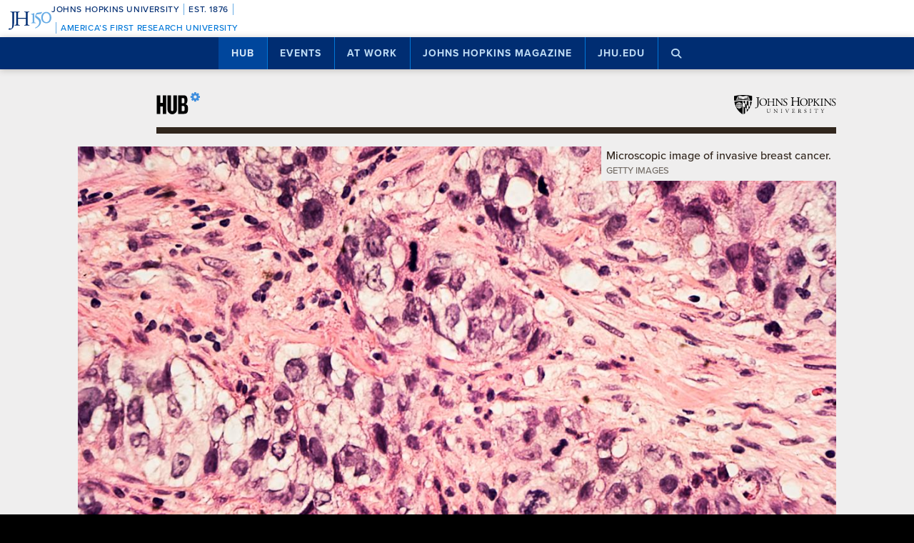

--- FILE ---
content_type: text/html; charset=UTF-8
request_url: https://hub.jhu.edu/2019/10/04/soojung-claire-hur-breast-cancer-career-catalyst-grant/
body_size: 41712
content:

<!doctype html>
<html class="no-js" lang="en">
  <head>
    <script>
    dataLayer = [];
    </script>
        <!-- Google Tag Manager -->
    <script>
    (function(w,d,s,l,i){w[l]=w[l]||[];w[l].push({'gtm.start':
    new Date().getTime(),event:'gtm.js'});var f=d.getElementsByTagName(s)[0],
    j=d.createElement(s),dl=l!='dataLayer'?'&l='+l:'';j.async=true;j.src=
    'https://www.googletagmanager.com/gtm.js?id='+i+dl;f.parentNode.insertBefore(j,f);
    })(window,document,'script','dataLayer','GTM-5K9DL47');
    </script>
    <!-- End Google Tag Manager -->
    
    
      <meta name="sentry-trace" content="1f4545ee384d492da4319174e9dac25c-053eb329ed674fa0-0" />
    <meta name="baggage" content="sentry-trace_id=1f4545ee384d492da4319174e9dac25c,sentry-sample_rate=0.01,sentry-transaction=%2F%3Ayear%2F%3Amonth%2F%3Aday%2F%3Aslug,sentry-public_key=d3381ccef82942cbb78e76484a69b204,sentry-environment=production" />
  


    <meta charset="utf-8">
    <meta name="viewport" content="width=device-width, initial-scale=1.0, viewport-fit=cover">
    <meta http-equiv="X-UA-Compatible" content="IE=edge">

        <meta property="og:site_name" content="The Hub" />
    <meta name="twitter:card" content="summary_large_image" />
    <meta name="twitter:site:id" content="743066030" />

        <meta name="referrer" content="origin">

      
<meta property="og:title" content="Engineering better breast cancer diagnosis, treatment">

	<meta name="description" content="Mechanical engineer SJ Claire Hur is working to develop a device that collects tumor cells from blood samples, enabling scientists to develop and test personalized treatment plans"	>
	<meta property="og:description" content="Mechanical engineer SJ Claire Hur is working to develop a device that collects tumor cells from blood samples, enabling scientists to develop and test personalized treatment plans" />

<meta property="og:type" content="article" />
<meta property="og:url" content="https://hub.jhu.edu/2019/10/04/soojung-claire-hur-breast-cancer-career-catalyst-grant/" />
<meta property="article:published_time" content="2019-10-04T08:15:00-04:00" />
<meta property="article:publisher" content="https://www.facebook.com/johnshopkinsuniversity" />

	
	<meta property="og:image" content="https://api.hub.jhu.edu/factory/sites/default/files/styles/soft_crop_1300/public/HurWeb_thumb.jpg" />
	<meta property="og:image:secure_url" content="https://api.hub.jhu.edu/factory/sites/default/files/styles/soft_crop_1300/public/HurWeb_thumb.jpg" />
	<meta property="og:image:alt" content="SJ Claire Hur" />

	<meta property="article:tag" content="mechanical engineering" />
	<meta property="article:tag" content="breast cancer" />
	<meta property="article:tag" content="microfluidics" />
	<meta property="article:tag" content="q+a" />


<meta name="content_type" content="article" />

    <title>Engineering better breast cancer diagnosis, treatment | Hub</title>

                <link rel="canonical" href="https://hub.jhu.edu/2019/10/04/soojung-claire-hur-breast-cancer-career-catalyst-grant/" />
    
    <link rel="apple-touch-icon" sizes="57x57" href="https://hub.jhu.edu/assets/themes/wphub/src/assets/images/icons/apple-touch-icon-57x57.png">
<link rel="apple-touch-icon" sizes="60x60" href="https://hub.jhu.edu/assets/themes/wphub/src/assets/images/icons/apple-touch-icon-60x60.png">
<link rel="apple-touch-icon" sizes="72x72" href="https://hub.jhu.edu/assets/themes/wphub/src/assets/images/icons/apple-touch-icon-72x72.png">
<link rel="apple-touch-icon" sizes="76x76" href="https://hub.jhu.edu/assets/themes/wphub/src/assets/images/icons/apple-touch-icon-76x76.png">
<link rel="apple-touch-icon" sizes="114x114" href="https://hub.jhu.edu/assets/themes/wphub/src/assets/images/icons/apple-touch-icon-114x114.png">
<link rel="apple-touch-icon" sizes="120x120" href="https://hub.jhu.edu/assets/themes/wphub/src/assets/images/icons/apple-touch-icon-120x120.png">
<link rel="apple-touch-icon" sizes="144x144" href="https://hub.jhu.edu/assets/themes/wphub/src/assets/images/icons/apple-touch-icon-144x144.png">
<link rel="apple-touch-icon" sizes="152x152" href="https://hub.jhu.edu/assets/themes/wphub/src/assets/images/icons/apple-touch-icon-152x152.png">
<link rel="apple-touch-icon" sizes="180x180" href="https://hub.jhu.edu/assets/themes/wphub/src/assets/images/icons/apple-touch-icon-180x180.png">
<link rel="icon" type="image/png" href="https://hub.jhu.edu/assets/themes/wphub/src/assets/images/icons/favicon-32x32.png" sizes="32x32">
<link rel="icon" type="image/png" href="https://hub.jhu.edu/assets/themes/wphub/src/assets/images/icons/favicon-194x194.png" sizes="194x194">
<link rel="icon" type="image/png" href="https://hub.jhu.edu/assets/themes/wphub/src/assets/images/icons/favicon-96x96.png" sizes="96x96">
<link rel="icon" type="image/png" href="https://hub.jhu.edu/assets/themes/wphub/src/assets/images/icons/android-chrome-192x192.png" sizes="192x192">
<link rel="icon" type="image/png" href="https://hub.jhu.edu/assets/themes/wphub/src/assets/images/icons/favicon-16x16.png" sizes="16x16">
<link rel="manifest" href="https://hub.jhu.edu/assets/themes/wphub/src/assets/images/icons/manifest.json">
<link rel="mask-icon" href="https://hub.jhu.edu/assets/themes/wphub/src/assets/images/icons/safari-pinned-tab.svg" color="#418fde">
<meta name="apple-mobile-web-app-title" content="HUB">
<meta name="application-name" content="HUB">
<meta name="msapplication-TileColor" content="#2d89ef">
<meta name="msapplication-TileImage" content="https://hub.jhu.edu/assets/themes/wphub/src/assets/images/icons/mstile-144x144.png">
<meta name="theme-color" content="#ffffff">

                <link rel="alternate" type="application/rss+xml" title="Hub" href="https://hub.jhu.edu/feed/" />
    
    <script type="text/javascript" id="jhu-nonces">
/* <![CDATA[ */
var jhu_nonces = {"announcement_listings":"15948bfc73","create_conversion":"9f7c94f942","event_listings":"dfb035fcd9","facebook_shares":"e70575e627","email_friend":"9ef143fa14","google_search":"1df46be2d9","site_alert":"151f492124","rave_alert":"4e24d35c43"};
var jhu_nonces_timestamp = "2026-01-18 12:39:23";
/* ]]> */
</script><meta name='robots' content='max-image-preview:large' />
<link rel='dns-prefetch' href='//www.google.com' />
<link rel='stylesheet' id='wp-block-library-css' href='https://hub.jhu.edu/wp/wp-includes/css/dist/block-library/style.min.css?ver=6.6.2' type='text/css' media='all' />
<style id='safe-svg-svg-icon-style-inline-css' type='text/css'>
.safe-svg-cover{text-align:center}.safe-svg-cover .safe-svg-inside{display:inline-block;max-width:100%}.safe-svg-cover svg{height:100%;max-height:100%;max-width:100%;width:100%}

</style>
<style id='classic-theme-styles-inline-css' type='text/css'>
/*! This file is auto-generated */
.wp-block-button__link{color:#fff;background-color:#32373c;border-radius:9999px;box-shadow:none;text-decoration:none;padding:calc(.667em + 2px) calc(1.333em + 2px);font-size:1.125em}.wp-block-file__button{background:#32373c;color:#fff;text-decoration:none}
</style>
<link rel='stylesheet' id='jhu-base-css' href='https://hub.jhu.edu/assets/themes/wphub/assets/css/base.css?ver=e8e9c399c430944b7dd1' type='text/css' media='all' />
<link rel='stylesheet' id='jhu-modules-css' href='https://hub.jhu.edu/assets/themes/wphub/assets/css/modules.css?ver=47b003974d498399d3bb' type='text/css' media='all' />
<link rel='stylesheet' id='jhu-print-css' href='https://hub.jhu.edu/assets/themes/wphub/assets/css/print.css?ver=114431535a1ba12e505c' type='text/css' media='print' />
<link rel='stylesheet' id='jhu-hub-css' href='https://hub.jhu.edu/assets/themes/wphub/assets/css/hub.css?ver=2e14c322c6f431a5616d' type='text/css' media='all' />
<script type="text/javascript" src="https://hub.jhu.edu/wp/wp-includes/js/dist/vendor/wp-polyfill.min.js?ver=3.15.0" id="wp-polyfill-js"></script>
<script type="text/javascript" id="jhu-logger-js-extra">
/* <![CDATA[ */
var jhu_logger_data = {"dsn":"https:\/\/d3381ccef82942cbb78e76484a69b204@o106740.ingest.sentry.io\/4504554993680384","trace":"1","sample_rate":"0.01","transaction_name":"\/:year\/:month\/:day\/:slug"};
/* ]]> */
</script>
<script type="text/javascript" src="https://hub.jhu.edu/assets/themes/shared/assets/js/logger.js?ver=4d30fb524601e9630d0b" id="jhu-logger-js"></script>
<script type="text/javascript" src="https://hub.jhu.edu/assets/themes/shared/assets/js/rave.js?ver=55f50a251fb3efebe7fb" id="jhu-rave-js"></script>
<script type="text/javascript" src="https://hub.jhu.edu/assets/themes/shared/assets/js/site-alert.js?ver=1471a85ac3384b228702" id="jhu-site-alert-js"></script>
<script type="text/javascript" src="https://hub.jhu.edu/assets/themes/shared/assets/js/modernizr.js?ver=291b8c292d0735d630d5" id="jhu-modernizr-js"></script>
<link rel="https://api.w.org/" href="https://hub.jhu.edu/wp-json/" />

  </head>

  <body class="layout-hub">

    <a class="skip-to-main" href="#main">Skip to main content</a>

        <!-- Google Tag Manager (noscript) -->
    <noscript><iframe src="https://www.googletagmanager.com/ns.html?id=GTM-5K9DL47"
    height="0" width="0" style="display:none;visibility:hidden"></iframe></noscript>
    <!-- End Google Tag Manager (noscript) -->
    
    <div class="banner-notifications">

      <!--[if lt IE 9]>
      <p class="browse-happy">You are using an <strong>outdated</strong> browser. Please upgrade your browser to improve your experience.</p>
      <![endif]-->

      <div class="rave-alert-container"></div>
      <div class="site-alert-container"></div>

    </div>

    <!-- 
Johns Hopkins University Sesquicentennial Celebration Bar
--
A standalone element to be added to any website wishing to celebrate the 150th anniversary of the founding of Johns Hopkins University. 

Implementation:
Copy the code starting at the "START COPY HERE" and ending at "END COPY HERE" comments. Place the code at the top of your website's HTML so that it appears at the top-most edge of the screen on first view and runs the full width of the screen. Typically, this is just after the opening <body> tag of your .html file. However, if your website has a "Skip to Main Content" feature, place the code below this feature.

The bar is provided in two color schemes: dark and light. The color scheme is defined by assigning the value of the jhu-150th-bar-style attribute to either "dark" or "light." The dark version has a Heritage Blue background, while the light version has a white background. Both are equally appropriate and neither is preferred over the other. Two color schemes are provided to allow for the best possible legibility and separation from your website's existing design to guarantee it presents as its own distinct object. For example, use the light version if the top of your site is using a heritage blue background.

The bar uses Proxima Nova Medium (500) provided by JHU's license with Adobe Fonts. If your existing website already loads this font and weight you may remove the additional @import line to reduce page load time. 

Note: Aside from selecting the light or dark version, you may not alter the provided colors, layout, responsive breakpoints, identifiers, or messaging in any way without prior authorization from University Communications.
-->


<!-- START COPY HERE -->
<a href="https://150.jhu.edu" parent="_blank" id="jhu-150th-bar" jhu-150th-bar-style="light">

  <style>
    /* Remove the following @import line if your website is already loading Proxima Nova Medium (500) */
    @import url("https://use.typekit.net/tgg3dge.css");
    
    :root {
      --jhu-brand-heritage-blue: #002D72;
      --jhu-blue-50: #0077D8;
      --jhu-brand-spirit-blue: #68ACE5;
      --jhu-brand-white: #FFFFFF;
      --jhu-150th-bar-accent: var(--jhu-brand-spirit-blue);
      --jhu-150th-bar-background: var(--jhu-brand-heritage-blue);
      --jhu-150th-bar-color: var(--jhu-brand-white);
      --jhu-150th-bar-secondary: var(--jhu-brand-spirit-blue);
      --jhu-150th-bar-height: 52px;

      @media (1020px <= width) {
        --jhu-150th-bar-height: 68px;
      }
    }

    #jhu-150th-bar {
      align-items: center;
      background: var(--jhu-150th-bar-background);
      box-sizing: border-box;
      color: var(--jhu-150th-bar-color);
      display: grid;
      font-family: proxima-nova, sans-serif;
      font-weight: 500;
      font-size: min(3vw, 12px);
      font-style: normal;
      gap: 0;
      grid-template-areas: 
        "logo name"
        "logo tagline";
      grid-template-columns: 60px 1fr;
      height: var(--jhu-150th-bar-height);
      letter-spacing: 0.05em;
      margin: 0;
      padding: 0 1em;
      text-decoration: none;
      text-transform: uppercase;
      width: 100%;

      @media (460px <= width) {
        grid-template-columns: 90px 1fr;
        letter-spacing: 0.1em;
      }

      @media (800px <= width) {
        gap: 0 1em;
        grid-template-areas: "name logo tagline";
        grid-template-columns: 1fr 72px 1fr;
      }

      @media (1020px <= width) {
        font-size: clamp(16px, 1.56vw, 21px);
        grid-template-columns: 1fr 108px 1fr;
      }
    }

    #jhu-150th-bar[jhu-150th-bar-style="light"] {
      --jhu-150th-bar-accent: var(--jhu-brand-spirit-blue);
      --jhu-150th-bar-background: var(--jhu-brand-white);
      --jhu-150th-bar-color: var(--jhu-brand-heritage-blue);
      --jhu-150th-bar-secondary: var(--jhu-blue-50);
    }

    #jhu-150th-bar * {
      box-sizing: inherit;
      font-size: 1em;
      line-height: 1.4;
      margin: 0;
      padding: 0;
      vertical-align: middle;
    }

    #jhu-150th-bar p {
      display: flex;
      flex-direction: row;
      flex-wrap: nowrap;
    }

    #jhu-150th-bar .jhu-150th-bar-sep {
      background-color: var(--jhu-150th-bar-accent);
      color: red;
      display: inline-block;
      height: 1.4em;
      margin: 0 0.5em;
      width: 1px;

      @media (480px <= width) {
        margin: 0 1em;
        width: 2px;
      }
    }

    #jhu-150th-bar #jhu-150th-name {
      grid-area: name;
      justify-self: start;
      text-align: left;

      @media (width < 800px) {
        align-self: end;
      }

      @media (800px <= width) {
        justify-self: end;
        text-align: right;
      }
    }

    #jhu-150th-bar #jhu-150th-name .jhu-150th-bar-sep:last-child {

      @media (width < 800px) {
        order: -1;
      }
    }

    #jhu-150th-bar #jhu-150th-logo {
      aspect-ratio: 144 / 90;
      grid-area: logo;
      height: auto;
      justify-self: center;
      object-fit: contain;
      text-align: center;
      max-height: 100%;
      max-width: 144px;
      width: 100%;
    }

    #jhu-150th-bar #jhu-150th-tagline {
      color: var(--jhu-150th-bar-secondary);
      grid-area: tagline;
      justify-self: start;
      text-align: left;

      @media (width < 800px) {
        align-self: start;
      }
    }
  </style>
  <p id="jhu-150th-name">Johns&nbsp;Hopkins&nbsp;University<span class="jhu-150th-bar-sep"></span>Est.&nbsp;1876<span class="jhu-150th-bar-sep"></span></p>
  <svg id="jhu-150th-logo" xmlns="http://www.w3.org/2000/svg" viewBox="0 0 144 90"><defs><style>.cls-1{fill:none;}.cls-2{fill:var(--jhu-150th-bar-color);}.cls-3{fill:var(--jhu-150th-bar-accent);}</style></defs><path class="cls-2" d="M69.75,68.12c-3.33-.14-5.69-.2-8.4-.2-2.85,0-5.35.07-8.4.2-.42-.2-.56-1.32-.14-1.73l1.32-.21c4.24-.7,4.24-1.39,4.24-8.68v-9.79c0-2.08-.14-2.22-3.47-2.22h-19.86c-3.33,0-3.47.14-3.47,2.22v9.79c0,7.29.34,8.26,4.23,8.68l2.02.21c.41.28.28,1.53-.14,1.73-3.75-.14-6.11-.2-8.82-.2-2.99,0-5.35.13-8.06.2-.42-.2-.55-1.32-.14-1.73l1.18-.21c3.89-.7,4.03-1.39,4.03-8.68v-25c0-6.35-.01-8.02-2.85-8.58-.59-.12-1.19-.11-1.77.02-2.9.64-2.89,2.14-2.89,8.7v25.76c0,5.48-.28,10.27-1.6,13.47-2.3,5.56-7.22,10-13.68,10-.83,0-2.98-.07-2.98-1.46,0-1.18,1.04-3.2,2.5-3.2.83,0,1.67.14,2.57.42.97.28,1.94.49,2.92.49,1.46,0,2.29-.83,2.78-1.81,1.6-3.27,1.8-13.68,1.8-17.43v-26.25c0-7.71-.69-8.54-4.79-8.89l-1.73-.14c-.42-.28-.28-1.53.14-1.74,4.03.14,6.39.21,9.3.21,1.54,0,2.95-.02,4.38-.06.78-.02,1.35-.03,2.16-.07.44.01,1.08,0,1.5.02,1.78.06,3.39.11,5.25.11,2.71,0,5.07-.07,8.05-.21.42.21.56,1.46.14,1.74l-1.32.14c-4.03.42-4.16,1.46-4.16,8.75v7.99c0,2.15.14,2.22,3.47,2.22h19.86c3.33,0,3.47-.07,3.47-2.22v-7.99c0-7.29-.14-8.33-4.24-8.75l-1.32-.14c-.42-.28-.28-1.53.14-1.74,3.19.14,5.56.21,8.4.21s5.07-.07,8.2-.21c.42.21.55,1.46.14,1.74l-1.46.14c-4.03.42-4.17,1.46-4.17,8.75v25c0,7.29.14,8.2,4.17,8.68l1.67.21c.42.28.28,1.53-.14,1.73h0Z"/><path class="cls-3" d="M126.76,26.84c6.87,0,11.55,6.45,11.55,15.07s-4.69,14.9-11.55,14.9-11.55-6.45-11.55-14.9,4.69-15.07,11.55-15.07M126.76,22.99c-10.05,0-17.16,7.87-17.16,18.92s7.95,18.75,17.16,18.75c10.05,0,17.16-7.87,17.16-18.75s-7.12-18.92-17.16-18.92"/><path class="cls-3" d="M81.05,53.13c0,4.28-.09,5.14-3.6,5.57l-1.46.17c-.43.34-.43,1.54.09,1.8,2.4-.09,5.14-.17,7.54-.17,2.65,0,5.31.09,7.88.17.51-.26.51-1.46.09-1.8l-1.46-.17c-3.51-.43-3.6-1.28-3.6-5.57v-19.61c0-2.05,0-4.45.17-6.25,0-.34-.34-.43-.6-.43-2.31.86-5.74,2.23-10.45,3-.43.34-.43,1.28.09,1.63l2.65.26c2.48.26,2.65,1.71,2.65,4.88v16.53h0Z"/><path class="cls-3" d="M109.02,55.87c0-6.76-3.94-11.64-9.51-15.5-1.11-.77-2.65-1.8-4.02-2.74-2.4-1.63-2.83-2.57-2.4-4.11.43-1.37.86-2.05,3.34-2.4l10.88-1.54c2.74-.43,4.28-3.6,4.88-5.48.09-.51-.17-1.03-.94-1.11-.94.6-1.54.86-4.71,1.28l-5.99.86c-2.74.43-4.45.68-5.57,1.03-1.11.34-2.65,2.91-3.77,5.57-1.11,2.57-1.88,5.39-1.88,6.85,0,3,3.08,4.71,6.77,7.36,3.68,2.65,6.94,6.51,6.94,11.9,0,9.42-8.91,15.76-13.62,17.21-.68.6-.34,1.97.69,2.4,6.25-1.88,18.92-9.76,18.92-21.58"/><rect class="cls-1" width="144" height="90"/></svg>
  <p id="jhu-150th-tagline"><span class="jhu-150th-bar-sep"></span>America&rsquo;s&nbsp;First&nbsp;Research&nbsp;University</p>
</a>
<!-- END COPY HERE -->
    <div class="jhu-top-nav main-nav nav section" role="navigation">

  <div class="shadow-container">

    <div class="center force">
        
                  
      <ul class="tier-1 force"><li class="hamburger-menu" aria-hidden="true"><a class="openMenu" href="#footer-nav" title="Menu" role="button"><i class="fa fa-bars" aria-hidden="true"></i><span class="text"> Menu</span></a></li><li id="menu-item-10368" class="menu-item menu-item-type-post_type menu-item-object-page menu-item-home menu-item-has-children menu-item-10368 active-section" aria-haspopup="true"><a href="https://hub.jhu.edu/">Hub</a><button class="toggle-section" tabindex="-1"><i class="fa fa-plus-square-o" aria-hidden="true"></i><span class="visuallyhidden">Open Hub</span></button>
<ul class="sub-menu tier-2 force">
	<li id="menu-item-10369" class="menu-item menu-item-type-post_type menu-item-object-page menu-item-10369"><a href="https://hub.jhu.edu/about/">About the Hub</a></li>
	<li id="menu-item-10370" class="menu-item menu-item-type-post_type menu-item-object-page menu-item-10370"><a href="https://hub.jhu.edu/announcements/">Announcements</a></li>
	<li id="menu-item-10371" class="menu-item menu-item-type-post_type menu-item-object-page menu-item-10371"><a href="https://hub.jhu.edu/media/">For Media</a></li>
	<li id="menu-item-16882" class="menu-item menu-item-type-post_type menu-item-object-page menu-item-16882"><a href="https://hub.jhu.edu/experts/">Faculty Experts Guide</a></li>
	<li id="menu-item-10372" class="menu-item menu-item-type-custom menu-item-object-custom menu-item-10372"><a href="http://eepurl.com/pa10H">Subscribe to the newsletter</a></li>
	<li id="menu-item-10402" class="menu-item menu-item-type-custom_header menu-item-object-custom_header menu-item-10402"><h6><span>Explore by Topic</span></h6></li>
	<li id="menu-item-6762" class="menu-item menu-item-type-post_type menu-item-object-page menu-item-6762"><a href="https://hub.jhu.edu/arts-culture/">Arts+Culture</a></li>
	<li id="menu-item-6763" class="menu-item menu-item-type-post_type menu-item-object-page menu-item-6763"><a href="https://hub.jhu.edu/athletics/">Athletics</a></li>
	<li id="menu-item-6764" class="menu-item menu-item-type-post_type menu-item-object-page menu-item-6764"><a href="https://hub.jhu.edu/health/">Health</a></li>
	<li id="menu-item-6765" class="menu-item menu-item-type-post_type menu-item-object-page menu-item-6765"><a href="https://hub.jhu.edu/politics-society/">Politics+Society</a></li>
	<li id="menu-item-6766" class="menu-item menu-item-type-post_type menu-item-object-page menu-item-6766"><a href="https://hub.jhu.edu/science-technology/">Science+Technology</a></li>
	<li id="menu-item-6767" class="menu-item menu-item-type-post_type menu-item-object-page menu-item-6767"><a href="https://hub.jhu.edu/student-life/">Student Life</a></li>
	<li id="menu-item-6768" class="menu-item menu-item-type-post_type menu-item-object-page menu-item-6768"><a href="https://hub.jhu.edu/university-news/">University News</a></li>
	<li id="menu-item-6769" class="menu-item menu-item-type-post_type menu-item-object-page menu-item-6769"><a href="https://hub.jhu.edu/voices-opinion/">Voices+Opinion</a></li>
</ul>
</li>
<li id="menu-item-6761" class="menu-item menu-item-type-post_type menu-item-object-page menu-item-6761"><a href="https://hub.jhu.edu/events/">Events</a></li>
<li id="menu-item-10373" class="menu-item menu-item-type-post_type menu-item-object-page menu-item-has-children menu-item-10373" aria-haspopup="true"><a href="https://hub.jhu.edu/at-work/">At Work</a><button class="toggle-section" tabindex="-1"><i class="fa fa-plus-square-o" aria-hidden="true"></i><span class="visuallyhidden">Open At Work</span></button>
<ul class="sub-menu tier-2 force">
	<li id="menu-item-10375" class="menu-item menu-item-type-post_type menu-item-object-page menu-item-10375"><a href="https://hub.jhu.edu/at-work/about/">About Hub at Work</a></li>
	<li id="menu-item-10377" class="menu-item menu-item-type-post_type menu-item-object-page menu-item-10377"><a href="https://hub.jhu.edu/gazette/archive/">Gazette Archive</a></li>
	<li id="menu-item-10400" class="menu-item menu-item-type-custom_header menu-item-object-custom_header menu-item-10400"><h6><span>Explore by Topic</span></h6></li>
	<li id="menu-item-10378" class="menu-item menu-item-type-post_type menu-item-object-page menu-item-10378"><a href="https://hub.jhu.edu/at-work/news-info/">News+Info</a></li>
	<li id="menu-item-10379" class="menu-item menu-item-type-post_type menu-item-object-page menu-item-10379"><a href="https://hub.jhu.edu/at-work/benefits-perks/">Benefits+Perks</a></li>
	<li id="menu-item-10380" class="menu-item menu-item-type-post_type menu-item-object-page menu-item-10380"><a href="https://hub.jhu.edu/at-work/health-well-being/">Health+Well-Being</a></li>
	<li id="menu-item-10381" class="menu-item menu-item-type-post_type menu-item-object-page menu-item-10381"><a href="https://hub.jhu.edu/at-work/tools-tech/">Tools+Tech</a></li>
	<li id="menu-item-10382" class="menu-item menu-item-type-post_type menu-item-object-page menu-item-10382"><a href="https://hub.jhu.edu/at-work/happenings/">Happenings</a></li>
</ul>
</li>
<li id="menu-item-10374" class="menu-item menu-item-type-post_type menu-item-object-page menu-item-has-children menu-item-10374" aria-haspopup="true"><a href="https://hub.jhu.edu/magazine/">Johns Hopkins Magazine</a><button class="toggle-section" tabindex="-1"><i class="fa fa-plus-square-o" aria-hidden="true"></i><span class="visuallyhidden">Open Johns Hopkins Magazine</span></button>
<ul class="sub-menu tier-2 force">
	<li id="menu-item-25788" class="menu-item menu-item-type-post_type menu-item-object-issue menu-item-25788"><a href="https://hub.jhu.edu/magazine/2025/fall/">Current Issue</a></li>
	<li id="menu-item-10383" class="menu-item menu-item-type-post_type menu-item-object-page menu-item-10383"><a href="https://hub.jhu.edu/magazine/about/">About the Magazine</a></li>
	<li id="menu-item-10384" class="menu-item menu-item-type-post_type menu-item-object-page menu-item-10384"><a href="https://hub.jhu.edu/magazine/past-issues/">Past Issues</a></li>
	<li id="menu-item-10385" class="menu-item menu-item-type-post_type menu-item-object-page menu-item-10385"><a href="https://hub.jhu.edu/magazine/contact/">Contact</a></li>
	<li id="menu-item-10386" class="menu-item menu-item-type-post_type menu-item-object-page menu-item-10386"><a href="https://hub.jhu.edu/magazine/giving/">Support Johns Hopkins Magazine</a></li>
	<li id="menu-item-10387" class="menu-item menu-item-type-post_type menu-item-object-page menu-item-10387"><a href="https://hub.jhu.edu/magazine/subscribe/">Subscribe to the Magazine</a></li>
</ul>
</li>
<li id="menu-item-10397" class="menu-item menu-item-type-custom menu-item-object-custom menu-item-10397"><a href="https://www.jhu.edu">jhu.edu</a></li>
<li class="search-menu"><a class="openSearch" href="/search/" role="button" aria-label="Press button to enter keywords"><i class="fa fa-fw fa-search" aria-hidden="true"></i><span class="text">Search</span></a></li></ul>
        
    </div>

  </div>
  
</div>

    <div class="main-content-container">

      <div class="header row" role="banner">
        <div class="center force">

          <div class="masthead column force">

            <a href="/" class="hubmark column">
  <img class="svg" src="https://hub.jhu.edu/assets/themes/wphub/src/assets/images/hubmark-full.svg" alt="Hub" />
  <img class="svg-fallback" src="https://hub.jhu.edu/assets/themes/wphub/src/assets/images/hubmark-full-on-bg-gray.gif" alt="Hub" />
</a>

            <a href="https://www.jhu.edu" class="header-logo column" title="Johns Hopkins University">
              <img class="svg" src="https://hub.jhu.edu/assets/themes/wphub/src/assets/images/logos/university-logo-small-horizontal-black-no-clear-space.svg" alt="Johns Hopkins University" />
              <img class="svg-fallback" src="https://hub.jhu.edu/assets/themes/wphub/src/assets/images/logos/university-logo-small-horizontal-black-no-clear-space-on-bg-gray.gif" alt="Johns Hopkins University" />
            </a>

          </div>

        </div>
      </div>

      <div id="main" role="main">

        
       
  
          
        
  
    

  
  
  
  
        
  
  	<div  class="article feature impact-image impact-orientation-landscape has-sidebar has-social main-content"
          role="article"
          data-convert="0"
          data-id="36460"
          data-type="article"
          data-url="https://hub.jhu.edu/2019/10/04/soojung-claire-hur-breast-cancer-career-catalyst-grant/"
          itemscope
          itemtype="https://schema.org/NewsArticle"
          >

      
    <span itemprop="publisher copyrightHolder" itemscope itemtype="https://schema.org/EducationalOrganization">
    <span itemprop="logo" itemscope itemtype="https://schema.org/ImageObject">
      <meta itemprop="url" content="https://hub.jhu.edu/assets/themes/wphub/src/assets/images/logos/university-logo-small-horizontal-blue-no-clear-space.png" />
    </span>
    <meta itemprop="name" content="Johns Hopkins University" />
  </span>


                    <span itemprop="image" itemscope itemtype="https://schema.org/ImageObject">
      <meta itemprop="url" content="https://api.hub.jhu.edu/factory/sites/default/files/styles/hub_thumbnail/public/HurWeb_thumb.jpg" />
                      <meta itemprop="about" content="SJ Claire Hur" />
          </span>
  
                  <meta itemprop="abstract" content="Mechanical engineer SJ Claire Hur is working to develop a device that collects tumor cells from blood samples, enabling scientists to develop and test personalized treatment plans" />
      

      
  
  
          
		
	
	
          <div class="hero-container row">
        <div class="center force">
    
		<div class="hero column force">
			
		
			<div class="image column force image-landscape"><div class="image-container"><img src="https://api.hub.jhu.edu/factory/sites/default/files/styles/landscape/public/breast_cancer2_100319.jpg" alt="Breast cancer tissue" class="column" sizes="(min-width: 1680px) 1440px, (min-width: 1280px) 1194px, (min-width: 1024px) 1062px, (min-width: 863px) 850px, (min-width: 768px) 863px, (min-width: 640px) 768px, (min-width: 412px) 640px, (min-width: 375px) 412px, 375px" srcset="https://api.hub.jhu.edu/factory/sites/default/files/styles/hub_medium/public/breast_cancer2_100319.jpg 420w, https://api.hub.jhu.edu/factory/sites/default/files/styles/soft_crop_630/public/breast_cancer2_100319.jpg 630w, https://api.hub.jhu.edu/factory/sites/default/files/styles/full_width/public/breast_cancer2_100319.jpg 825w, https://api.hub.jhu.edu/factory/sites/default/files/styles/soft_crop_1030/public/breast_cancer2_100319.jpg 1030w, https://api.hub.jhu.edu/factory/sites/default/files/styles/hub_large/public/breast_cancer2_100319.jpg 1194w, https://api.hub.jhu.edu/factory/sites/default/files/styles/soft_crop_1300/public/breast_cancer2_100319.jpg 1300w, https://api.hub.jhu.edu/factory/sites/default/files/styles/hub_xlarge/public/breast_cancer2_100319.jpg 1440w, https://api.hub.jhu.edu/factory/sites/default/files/styles/soft_crop_1600/public/breast_cancer2_100319.jpg 1600w, https://api.hub.jhu.edu/factory/sites/default/files/styles/soft_crop_1800/public/breast_cancer2_100319.jpg 1800w, https://api.hub.jhu.edu/factory/sites/default/files/styles/soft_crop_2000/public/breast_cancer2_100319.jpg 2000w, https://api.hub.jhu.edu/factory/sites/default/files/styles/soft_crop_2400/public/breast_cancer2_100319.jpg 2400w, https://api.hub.jhu.edu/factory/sites/default/files/styles/soft_crop_2880/public/breast_cancer2_100319.jpg 2880w"/></div><div class="caption column has-caption has-credit"><p><span class="visuallyhidden">Image caption: </span>Microscopic image of invasive breast cancer.
</p><p class="credit"><span class="visuallyhidden">Credit: </span>Getty Images</p></div></div>

		
	
		</div>

            </div>
      </div>
    
	

    
    <div class="page-title-container row">
      <div class="center force">
        
    
  
              <div class="kicker-position-reference">
        
		
	
			<div class="kicker"><span class="highlight">Q+A</span></div>
	
      </div>
    
    <h1 class="headline">

              <span class="highlight">
      
      <span itemprop="headline">
	
			Engineering better breast cancer diagnosis, treatment
	
			</span>

              </span>
      
    </h1>

    			<h2 class="subheadline">Johns Hopkins researcher SJ Claire Hur is working to develop a device that can collect tumor cells from blood samples, enabling scientists to develop and test personalized treatment plans</h2>
	

  

      </div>
    </div>

    
  


  	  <div class="body-container row">

        <div class="center force">

  		    <div itemprop="articleBody" class="body-copy column force">

  					
  			      <div class="byline">

  			        
	
		
		<p>
			<span class="visuallyhidden">By</span>
			<span class="author" itemprop="author">Saralyn Cruickshank</span>
		</p>

	


                              <span class="sep" aria-hidden="true">/</span>
              
  			    		
	
		
		<span class="visuallyhidden">Published</span>

		
					<meta itemprop="datePublished dateCreated" content="2019-10-04" />
		
		
		
						
		
														
		<span class="publish-date convert-pubdate" data-timestamp="1570191300">
	
	Oct 4, 2019

</span>

	


  			      </div>

                            
              <p>Breast cancer is deadliest when it metastasizes, or spreads. The five-year survival rate for patients with breast cancer that's confined to the breast is 99%, according to the American Cancer Society, but that rate drops to just 27% once the cancer spreads to a distant part of the body.</p>

<div class="image inline align-left size-medium image-square column has-caption" data-id="27988"><div class="image-container"><img
          src="https://api.hub.jhu.edu/factory/sites/default/files/styles/hub_medium/public/HurWeb.jpg"
          alt="SJ Claire Hur"
                      srcset="https://api.hub.jhu.edu/factory/sites/default/files/styles/hub_medium/public/HurWeb.jpg 420w, https://api.hub.jhu.edu/factory/sites/default/files/styles/soft_crop_630/public/HurWeb.jpg 630w, https://api.hub.jhu.edu/factory/sites/default/files/styles/full_width/public/HurWeb.jpg 825w, https://api.hub.jhu.edu/factory/sites/default/files/styles/soft_crop_1030/public/HurWeb.jpg 1030w, https://api.hub.jhu.edu/factory/sites/default/files/styles/hub_large/public/HurWeb.jpg 1194w, https://api.hub.jhu.edu/factory/sites/default/files/styles/soft_crop_1300/public/HurWeb.jpg 1300w, https://api.hub.jhu.edu/factory/sites/default/files/styles/hub_xlarge/public/HurWeb.jpg 1440w, https://api.hub.jhu.edu/factory/sites/default/files/styles/soft_crop_1600/public/HurWeb.jpg 1600w, https://api.hub.jhu.edu/factory/sites/default/files/styles/soft_crop_1800/public/HurWeb.jpg 1800w, https://api.hub.jhu.edu/factory/sites/default/files/styles/soft_crop_2000/public/HurWeb.jpg 2000w, https://api.hub.jhu.edu/factory/sites/default/files/styles/soft_crop_2400/public/HurWeb.jpg 2400w, https://api.hub.jhu.edu/factory/sites/default/files/styles/soft_crop_2880/public/HurWeb.jpg 2880w"
            sizes="(min-width: 1680px) 579px, (min-width: 1280px) 456px, (min-width: 1024px) 406px, (min-width: 863px) 325px, (min-width: 768px) 347px, (min-width: 640px) 309px, (min-width: 412px) 258px, (min-width: 375px) 307px, 279px"
                  /></div><div class="caption"><p><span class="visuallyhidden">Image caption:</span> SJ Claire Hur
</p><p class="credit">Image <span class="visuallyhidden">credit</span>: Will Kirk / Johns Hopkins University</p></div></div>

<p>Johns Hopkins mechanical engineer <a href="https://me.jhu.edu/faculty/soojung-claire-hur/">SJ Claire Hur</a> is embarking on an effort to develop a microfluidics device that can collect and genetically modify tumor cells from the blood samples of metastatic breast cancer patients. These purified and modified cells will enable scientists to monitor the patient's cancer progression in a lab, and to develop and test personalized treatment plans. These models may even eliminate the need for some cancer patients to undergo frequent invasive biopsies or surgeries, Hur said. She was recently awarded a $450,000 <a href="https://ww5.komen.org/ResearchGrants/FundingOpportunities.html">Career Catalyst Research Grant</a> from the Susan G. Komen Foundation to support her work.</p>

<p>"If we have an efficient way to culture collected circulating tumor cells in the lab, researchers can perform numerous biological experiments and functional tests directly on patient-derived tumor cells," Hur <a href="https://me.jhu.edu/2019/09/23/sj-claire-hur-lands-450000-komen-grant-to-develop-personalized-tumor-models/#.XZZJYudKg_M">said in an interview</a> with the Department of Mechanical Engineering last month. "This will help identify the most effective therapeutic option for the patients."</p>

<p>The <em>Hub</em> reached out to Hur for more information on this cell culture project and for insights into what mechanical engineering can bring to the field of cancer research.</p>

<h3>How does your work fit into the wide landscape of breast cancer research as a whole?</h3>

<p>We're developing a project aimed at helping individual patients who haven't yet identified appropriate therapeutic options for their condition. Everyone responds differently to treatment at later stages of breast cancer, so if the cancer becomes metastatic, patients have fewer treatment options available to them. Our goal is to create a device that assesses individual cancer specimens more easily and more accurately so oncologists can test different therapeutic strategies and find the right one at the right time when the patient needs it.</p>

<h3>How does your device work?</h3>

<p>It collects circulating tumor cells from a small amount of the patient's blood&#8212;typically about 10 milliliters&#8212;and delivers genes to those purified cells to enable them to grow in a lab. It allows researchers to create an <em>ex vivo</em> tumor model&#8212;which means it uses the patient's sample but is grown outside the body&#8212;that will replicate what's happening inside the patient's body. Oncologists can then test different treatment options and identify the best one for that patient.</p>

<h3>How does a microfluidics approach help breast cancer patients?</h3>

<p>Basically, if close monitoring of breast cancer is important, then the strategies for routine assessment have to be non-invasive. It's not sustainable for patients to undergo routine surgeries or biopsies. So our target approach involves routine blood draws, which are less invasive than other approaches.</p>

<h3>What drew you to this type of work?</h3>

<p>During the second year of my PhD, my cousin died of cancer at age 41. He was a doctor, and the first person to offer me a contract as an engineer. He used to tell me that after I became an engineer he wanted me to build devices for his work. He was my friend and my role model, so I really struggled after he died to find meaning in my work. But around that time I met my PhD adviser, who was working on a cancer project, and we developed tiny instruments that could assess a patient's specimen more accurately. So the research tied in really well to the things that became important to me after my cousin died.</p>

<h3>So it's personal.</h3>

<p>Yes, really personal.</p>

<h3>What are the advantages of bringing a mechanical engineering perspective to cancer research?</h3>

<p>Well, when people ask me what I do, I usually say I'm a tool developer. I think mechanical engineers are people who are great at creating tools that don't exist yet. And a lot of recent medical advances involve the development of new technology. We knew about DNA without modern technology, for example, but without that technology you wouldn't be able to sequence DNA to the extent we are now. And now we're using it for advanced diagnostics and other DNA therapies. So I believe tools have the power to contribute to and advance medicine.</p>


  			    	
  					
            
              
                <div class="taxonomy">

                         			        
	
	
		
			
		
				
	
		
			
		
				
	
			<p>Posted in <a href='/science-technology/'>Science+Technology</a>, <a href='/voices-opinion/'>Voices+Opinion</a></p>
	

                  
                           			  		
	
	
		
						
			
										
		
				
	
		
						
			
										
		
				
	
		
						
			
										
		
				
	
		
						
			
										
		
				
	
			<p>Tagged <a href='/tags/mechanical-engineering/articles/'>mechanical engineering</a>, <a href='/tags/breast-cancer/articles/'>breast cancer</a>, <a href='/tags/microfluidics/articles/'>microfluidics</a>, <a href='/tags/qa/articles/'>q+a</a></p>
	

                  
       			    </div>

              
            
          </div>

          <div role="complementary" aria-label="Sidebar" class="minimal sidebar fixable column">

  					
  			      
	
	<div class="social section force" data-view="social">

						
		
      
        
        
  <div class="share-icon twitter">
    <a href="https://twitter.com/intent/tweet?url=https%3A%2F%2Fhub.jhu.edu%2F2019%2F10%2F04%2Fsoojung-claire-hur-breast-cancer-career-catalyst-grant%2F&text=Engineering%20better%20breast%20cancer%20diagnosis%2C%20treatment&via=HubJHU&related=JohnsHopkins" target="_blank" class="gtm-social-share" data-type="Twitter">
      <i class="fa-brands fa-fw fa-x-twitter"></i>
      <span class="visuallyhidden">Share on X</span>
    </a>
  </div>



		
      
  <div class="share-icon facebook">
    <a href="https://www.facebook.com/sharer/sharer.php?u=https%3A%2F%2Fhub.jhu.edu%2F2019%2F10%2F04%2Fsoojung-claire-hur-breast-cancer-career-catalyst-grant%2F&display=page" target="_blank" class="force gtm-social-share" data-type="Facebook">
      <i class="fa fa-fw fa-facebook"></i>
      <span class="visuallyhidden">Share on Facebook</span>
    </a>
  </div>



											
      
        
  <div class="share-icon pinterest">
    <a href="https://pinterest.com/pin/create/button/?url=https%3A%2F%2Fhub.jhu.edu%2F2019%2F10%2F04%2Fsoojung-claire-hur-breast-cancer-career-catalyst-grant%2F&description=Mechanical%20engineer%20SJ%20Claire%20Hur%20is%20working%20to%20develop%20a%20device%20that%20collects%20tumor%20cells%20from%20blood%20samples%2C%20enabling%20scientists%20to%20develop%20and%20test%20personalized%20treatment%20plans&media=https%3A%2F%2Fapi.hub.jhu.edu%2Ffactory%2Fsites%2Fdefault%2Ffiles%2Fstyles%2Fhub_large%2Fpublic%2FHurWeb_thumb.jpg" target="_blank" class="gtm-social-share" data-type="Pinterest">
      <i class="fa fa-fw fa-pinterest-p"></i>
      <span class="visuallyhidden">Pin it on Pinterest</span>
    </a>
  </div>



		<div class="share-icon email" data-id="36460">
			<button>
				<i class="fa fa-fw fa-envelope"></i>
				<span class="visuallyhidden">Email</span>
			</button>
		</div>

		<div class="share-icon more">
			<button>
				<i class="fa fa-fw fa-plus"></i>
				<span class="visuallyhidden">More social media options</span>
			</button>

			<div class="more-container hidden">

				
      
        
        
    
  <div class="share-icon linkedin">
    <a href="https://www.linkedin.com/shareArticle?url=https%3A%2F%2Fhub.jhu.edu%2F2019%2F10%2F04%2Fsoojung-claire-hur-breast-cancer-career-catalyst-grant%2F&title=Engineering%20better%20breast%20cancer%20diagnosis%2C%20treatment&summary=Mechanical%20engineer%20SJ%20Claire%20Hur%20is%20working%20to%20develop%20a%20device%20that%20collects%20tumor%20cells%20from%20blood%20samples%2C%20enabling%20scientists%20to%20develop%20and%20test%20personalized%20treatment%20plans&source=The%20Hub&mini=true" target="_blank" class="gtm-social-share" data-type="LinkedIn">
      <i class="fa fa-fw fa-linkedin"></i>
      <span class="visuallyhidden">Share on LinkedIn</span>
    </a>
  </div>



				
      
  <div class="share-icon reddit">
    <a href="http://www.reddit.com/submit?url=https%3A%2F%2Fhub.jhu.edu%2F2019%2F10%2F04%2Fsoojung-claire-hur-breast-cancer-career-catalyst-grant%2F&title=Engineering%20better%20breast%20cancer%20diagnosis%2C%20treatment" target="_blank" class="gtm-social-share" data-type="Reddit">
      <i class="fa fa-fw fa-reddit-alien"></i>
      <span class="visuallyhidden">Share on Reddit</span>
    </a>
  </div>



				
    
  <div class="share-icon tumblr">
    <a href="https://www.tumblr.com/widgets/share/tool?canonicalUrl=https%3A%2F%2Fhub.jhu.edu%2F2019%2F10%2F04%2Fsoojung-claire-hur-breast-cancer-career-catalyst-grant%2F" target="_blank" class="gtm-social-share" data-type="Tumblr">
      <i class="fa fa-fw fa-tumblr"></i>
      <span class="visuallyhidden">Share on Tumblr</span>
    </a>
  </div>



			</div>

		</div>

	</div>



  					
  		    </div>

  		    <div role="complementary" aria-label="Sidebar" class="full sidebar fixable column">

  					
            
	
	<div class="social section force" data-view="social">

						
		
      
        
        
  <div class="share-icon twitter">
    <a href="https://twitter.com/intent/tweet?url=https%3A%2F%2Fhub.jhu.edu%2F2019%2F10%2F04%2Fsoojung-claire-hur-breast-cancer-career-catalyst-grant%2F&text=Engineering%20better%20breast%20cancer%20diagnosis%2C%20treatment&via=HubJHU&related=JohnsHopkins" target="_blank" class="gtm-social-share" data-type="Twitter">
      <i class="fa-brands fa-fw fa-x-twitter"></i>
      <span class="visuallyhidden">Share on X</span>
    </a>
  </div>



		
      
  <div class="share-icon facebook">
    <a href="https://www.facebook.com/sharer/sharer.php?u=https%3A%2F%2Fhub.jhu.edu%2F2019%2F10%2F04%2Fsoojung-claire-hur-breast-cancer-career-catalyst-grant%2F&display=page" target="_blank" class="force gtm-social-share" data-type="Facebook">
      <i class="fa fa-fw fa-facebook"></i>
      <span class="visuallyhidden">Share on Facebook</span>
    </a>
  </div>



											
      
        
  <div class="share-icon pinterest">
    <a href="https://pinterest.com/pin/create/button/?url=https%3A%2F%2Fhub.jhu.edu%2F2019%2F10%2F04%2Fsoojung-claire-hur-breast-cancer-career-catalyst-grant%2F&description=Mechanical%20engineer%20SJ%20Claire%20Hur%20is%20working%20to%20develop%20a%20device%20that%20collects%20tumor%20cells%20from%20blood%20samples%2C%20enabling%20scientists%20to%20develop%20and%20test%20personalized%20treatment%20plans&media=https%3A%2F%2Fapi.hub.jhu.edu%2Ffactory%2Fsites%2Fdefault%2Ffiles%2Fstyles%2Fhub_large%2Fpublic%2FHurWeb_thumb.jpg" target="_blank" class="gtm-social-share" data-type="Pinterest">
      <i class="fa fa-fw fa-pinterest-p"></i>
      <span class="visuallyhidden">Pin it on Pinterest</span>
    </a>
  </div>



		<div class="share-icon email" data-id="36460">
			<button>
				<i class="fa fa-fw fa-envelope"></i>
				<span class="visuallyhidden">Email</span>
			</button>
		</div>

		<div class="share-icon more">
			<button>
				<i class="fa fa-fw fa-plus"></i>
				<span class="visuallyhidden">More social media options</span>
			</button>

			<div class="more-container hidden">

				
      
        
        
    
  <div class="share-icon linkedin">
    <a href="https://www.linkedin.com/shareArticle?url=https%3A%2F%2Fhub.jhu.edu%2F2019%2F10%2F04%2Fsoojung-claire-hur-breast-cancer-career-catalyst-grant%2F&title=Engineering%20better%20breast%20cancer%20diagnosis%2C%20treatment&summary=Mechanical%20engineer%20SJ%20Claire%20Hur%20is%20working%20to%20develop%20a%20device%20that%20collects%20tumor%20cells%20from%20blood%20samples%2C%20enabling%20scientists%20to%20develop%20and%20test%20personalized%20treatment%20plans&source=The%20Hub&mini=true" target="_blank" class="gtm-social-share" data-type="LinkedIn">
      <i class="fa fa-fw fa-linkedin"></i>
      <span class="visuallyhidden">Share on LinkedIn</span>
    </a>
  </div>



				
      
  <div class="share-icon reddit">
    <a href="http://www.reddit.com/submit?url=https%3A%2F%2Fhub.jhu.edu%2F2019%2F10%2F04%2Fsoojung-claire-hur-breast-cancer-career-catalyst-grant%2F&title=Engineering%20better%20breast%20cancer%20diagnosis%2C%20treatment" target="_blank" class="gtm-social-share" data-type="Reddit">
      <i class="fa fa-fw fa-reddit-alien"></i>
      <span class="visuallyhidden">Share on Reddit</span>
    </a>
  </div>



				
    
  <div class="share-icon tumblr">
    <a href="https://www.tumblr.com/widgets/share/tool?canonicalUrl=https%3A%2F%2Fhub.jhu.edu%2F2019%2F10%2F04%2Fsoojung-claire-hur-breast-cancer-career-catalyst-grant%2F" target="_blank" class="gtm-social-share" data-type="Tumblr">
      <i class="fa fa-fw fa-tumblr"></i>
      <span class="visuallyhidden">Share on Tumblr</span>
    </a>
  </div>



			</div>

		</div>

	</div>


            
	


                          
	
	<div class="related-content section" data-view="related" role="complementary" aria-label="Related Content">

		<h6>Related Content</h6>

		
			<div class="row">
																								
					
	
			
		
	
			

	            

		 
										
				

			

			

  	<div class="article teaser column force has-image" >

		
		
					<div class="thumbnail">
				<a class="force" href="https://hub.jhu.edu/magazine/2018/spring/physics-of-cancer-andrew-ewald/" data-label="Cancer and the artillery of physics">
															<div class="image column force image-landscape"><div class="image-container"><img src="https://api.hub.jhu.edu/factory/sites/default/files/styles/hub_thumbnail/public/cancer_thumb.jpg" alt="illustration of a wolf" class="column" sizes="(min-width: 1680px) 210px, (min-width: 1280px) 210px, (min-width: 1024px) 187px, (min-width: 863px) 150px, (min-width: 768px) 126px, (min-width: 640px) 112px, (min-width: 412px) 94px, (min-width: 375px) 96px, 87px" srcset="https://api.hub.jhu.edu/factory/sites/default/files/styles/hard_crop_landscape_240/public/cancer_thumb.jpg 240w, https://api.hub.jhu.edu/factory/sites/default/files/styles/hub_thumbnail/public/cancer_thumb.jpg 360w, https://api.hub.jhu.edu/factory/sites/default/files/styles/hard_crop_landscape_540/public/cancer_thumb.jpg 540w, https://api.hub.jhu.edu/factory/sites/default/files/styles/hard_crop_landscape_720/public/cancer_thumb.jpg 720w, https://api.hub.jhu.edu/factory/sites/default/files/styles/landscape/public/cancer_thumb.jpg 900w, https://api.hub.jhu.edu/factory/sites/default/files/styles/hard_crop_landscape_1005/public/cancer_thumb.jpg 1005w, https://api.hub.jhu.edu/factory/sites/default/files/styles/hard_crop_landscape_1230/public/cancer_thumb.jpg 1230w, https://api.hub.jhu.edu/factory/sites/default/files/styles/hard_crop_landscape_1380/public/cancer_thumb.jpg 1380w"/></div></div>
				</a>
			</div>
		
		<div class="text">

			<div class="accent-element">

				
						
					<h5><a href="https://hub.jhu.edu/magazine/2018/spring/physics-of-cancer-andrew-ewald/" data-label="Cancer and the artillery of physics">

													Cancer and the artillery of physics
						
					</a></h5>

					
				
		
		<span class="visuallyhidden">Published</span>

		
		
		
		
									
			
		
									
		<span class="publish-date">Spring 2018</span>

	

					
	
	


					<div class="summary">Andrew Ewald is at the vanguard of a generation of scientists determined to uncover the complexities of cancer 
				
			<span class="source"><a href="https://hub.jhu.edu/magazine/2018/spring/physics-of-cancer-andrew-ewald/">/&nbsp;Johns Hopkins Magazine</a></span>
	
</div>

				
			</div>

		</div>

	</div>


	

					
					
	
			
		
	
			

	            

		 
										
				

			

			

  	<div class="article teaser column force has-image" >

		
		
					<div class="thumbnail">
				<a class="force" href="https://hub.jhu.edu/magazine/2013/winter/cancer-in-3d/" data-label="Moving cancer research out of the Petri dish and into the third dimension">
															<div class="image column force image-landscape"><div class="image-container"><img src="https://api.hub.jhu.edu/factory/sites/default/files/styles/hub_thumbnail/public/cancer-in-3d-impact.jpg" alt="" class="column" sizes="(min-width: 1680px) 210px, (min-width: 1280px) 210px, (min-width: 1024px) 187px, (min-width: 863px) 150px, (min-width: 768px) 126px, (min-width: 640px) 112px, (min-width: 412px) 94px, (min-width: 375px) 96px, 87px" srcset="https://api.hub.jhu.edu/factory/sites/default/files/styles/hard_crop_landscape_240/public/cancer-in-3d-impact.jpg 240w, https://api.hub.jhu.edu/factory/sites/default/files/styles/hub_thumbnail/public/cancer-in-3d-impact.jpg 360w, https://api.hub.jhu.edu/factory/sites/default/files/styles/hard_crop_landscape_540/public/cancer-in-3d-impact.jpg 540w, https://api.hub.jhu.edu/factory/sites/default/files/styles/hard_crop_landscape_720/public/cancer-in-3d-impact.jpg 720w, https://api.hub.jhu.edu/factory/sites/default/files/styles/landscape/public/cancer-in-3d-impact.jpg 900w, https://api.hub.jhu.edu/factory/sites/default/files/styles/hard_crop_landscape_1005/public/cancer-in-3d-impact.jpg 1005w, https://api.hub.jhu.edu/factory/sites/default/files/styles/hard_crop_landscape_1230/public/cancer-in-3d-impact.jpg 1230w, https://api.hub.jhu.edu/factory/sites/default/files/styles/hard_crop_landscape_1380/public/cancer-in-3d-impact.jpg 1380w"/></div></div>
				</a>
			</div>
		
		<div class="text">

			<div class="accent-element">

				
								<div class="kicker">Cancer biology</div>
	
					<h5><a href="https://hub.jhu.edu/magazine/2013/winter/cancer-in-3d/" data-label="Moving cancer research out of the Petri dish and into the third dimension">

													Cancer in 3-D
						
					</a></h5>

					
				
		
		<span class="visuallyhidden">Published</span>

		
		
		
		
									
			
		
									
		<span class="publish-date">Winter 2013</span>

	

					
	
	


					<div class="summary">Denis Wirtz believes that to understand cancer, biologists need to think outside the Petri dish. 
				
			<span class="source"><a href="https://hub.jhu.edu/magazine/2013/winter/cancer-in-3d/">/&nbsp;Johns Hopkins Magazine</a></span>
	
</div>

				
			</div>

		</div>

	</div>


	

			

							</div>

		
	</div>


            
            
    
  <div
    class="promos section"
    data-view="promo"
    data-post-campaigns=""
    data-campaigns="4799"
    data-count="1"
    data-format="feature"
    data-placement="sidebar"
    data-section="hub"
  >
  </div>

  					
  		    </div>

  		  </div>

      </div>

      <div role="complementary" aria-label="You might also like..." class="see-more row">

        <div class="center force">

          
            <div class="bbload force also-like column force content-collection" data-per_page="4" data-type="related" data-endpoint="articles" data-excluded_ids="36460"><script type="application/json">{"imageSizes":[456,333,296,237,347,309,258,342,311],"tags":[{"_links":{"self":{"href":"\/tags\/41"}},"id":41,"name":"mechanical engineering","slug":"mechanical-engineering","type":"tag","weight":0,"_embedded":{"image_thumbnail":null},"url":{"articles":"https:\/\/hub.jhu.edu\/tags\/mechanical-engineering\/articles\/","events":"https:\/\/hub.jhu.edu\/tags\/mechanical-engineering\/events\/"}},{"_links":{"self":{"href":"\/tags\/130"}},"id":130,"name":"breast cancer","slug":"breast-cancer","type":"tag","weight":0,"_embedded":{"image_thumbnail":null},"url":{"articles":"https:\/\/hub.jhu.edu\/tags\/breast-cancer\/articles\/","events":"https:\/\/hub.jhu.edu\/tags\/breast-cancer\/events\/"}},{"_links":{"self":{"href":"\/tags\/1060"}},"id":1060,"name":"microfluidics","slug":"microfluidics","type":"tag","weight":0,"_embedded":{"image_thumbnail":null},"url":{"articles":"https:\/\/hub.jhu.edu\/tags\/microfluidics\/articles\/","events":"https:\/\/hub.jhu.edu\/tags\/microfluidics\/events\/"}},{"_links":{"self":{"href":"\/tags\/2694"}},"id":2694,"name":"q+a","slug":"qa","type":"tag","weight":0,"_embedded":{"image_thumbnail":null},"url":{"articles":"https:\/\/hub.jhu.edu\/tags\/qa\/articles\/","events":"https:\/\/hub.jhu.edu\/tags\/qa\/events\/"}}],"topics":[{"_links":{"self":{"href":"\/topics\/33"}},"id":33,"name":"Science+Technology","slug":"science-technology","type":"topic","weight":5,"_embedded":{"image_thumbnail":null},"parent":null,"url":{"articles":"https:\/\/hub.jhu.edu\/science-technology\/"}},{"_links":{"self":{"href":"\/topics\/37"}},"id":37,"name":"Voices+Opinion","slug":"voices-opinion","type":"topic","weight":0,"_embedded":{"image_thumbnail":null},"parent":null,"url":{"articles":"https:\/\/hub.jhu.edu\/voices-opinion\/"}}],"related_content":[{"_links":{"self":{"href":"\/articles\/26909"},"related_content":[{"href":"\/articles\/12039","_embedded":[]},{"href":"\/articles\/25555","_embedded":[]}]},"id":26909,"type":"magazine_article","publish_date":1520884800,"slug":"physics-of-cancer-andrew-ewald","short_url":"https:\/\/hub.jhu.edu\/magazine\/2018\/spring\/physics-of-cancer-andrew-ewald\/","format":"feature","hero_type":"image","autoplay_video":false,"headline":"Cancer and the artillery of physics","alt_headline":"Cancer and the artillery of physics","social_headline":null,"subheadline":"Andrew Ewald is at the vanguard of a generation of scientists determined to uncover the complexities of cancer","teaser_kicker":null,"article_kicker":null,"body":"<p><span class=\"dropcap maroon\">N<\/span>ot long ago, here is what <a href=\"https:\/\/cellbio.jhmi.edu\/people\/faculty\/andrew-ewald-phd\">Andrew Ewald<\/a> did to study cancer. Instead of starting with the conventional research cell lines, he got breast cancer cells from the primary tumors of actual patients. That is, not models standing in for cancer&#8212;the real thing. And instead of putting those malignant cells into the artificial two-dimensional environment of standard, planar petri dishes, he embedded them in three-dimensional gels of his own design that mimic the matrix of collagen fibers in the human body. Then he rigged microscopes to photograph not just a single tiny area but hundreds of different positions within a thick swath of cells and gel. He took thousands of pictures, one every 10 to 20 minutes, day after day, photographing hundreds of samples at a time. It was a long, arduous process, but Ewald, a professor of cell biology at the <a href=\"https:\/\/www.hopkinsmedicine.org\/som\/index.html\">School of Medicine<\/a> and a member of the Kimmel Cancer Center, had his reasons.<\/p>\n\n<p>Cancer is a complex disease&#8212;actually a complex collection of complex diseases. But in the laboratory, researchers have typically studied it by isolating lab-produced malignant cells in the simplest of environments. Some years ago, skeptical scientists began to question these methods, observing, for example, that cancer cells in a petri dish behave so differently from tumors in a human body as to cast doubt on much conventional research. Ewald is at the vanguard of a generation of scientists determined to deal with cancer's full complexity.<\/p>\n\n<div class=\"image inline align-left size-medium image-landscape column has-caption\" data-id=\"21339\"><div class=\"image-container\"><img\n          src=\"https:\/\/api.hub.jhu.edu\/factory\/sites\/default\/files\/motc_video_bw_030818.gif\"\n          alt=\"Animated gif shows a cancerous tumor branching tentacles\"\n                  \/><\/div><div class=\"caption\"><p><span class=\"visuallyhidden\">Image caption:<\/span> Breast cancer tumor cells invade a 3D environment composed of collagen I. This model could support the discovery of new drugs to stop cancer metastasis.\n<\/p><p class=\"credit\">Image <span class=\"visuallyhidden\">credit<\/span>: Courtesy of Andrew Ewald<\/p><\/div><\/div>\n\n<p>In his lab, he and his colleagues watched time-lapse movies, assembled from those thousands of microphotographs, of what happened to the cancer cells they'd embedded in gel. Startled, they saw slices of a tumor grow what looked like tiny tentacles. The tentacles were cells migrating out from the tumor into the gel along fibrous tracks that resembled cellular highways. Each invading group clearly had leader cells at the front of the pack, pulling followers behind them. Scientists had observed similar activity before, but no one had expected to see that each pack was led by a specific cell that seemed specialized for the job. Was this just a quirk of the tumor Ewald and his colleagues happened to be studying? They repeated the experiment using cells from the other two major breast cancer variants. Each showed the same cell type at the head of the march. \"It was literally a hair-standing-on-the-back-of-the-neck, shivers-down-the-spine moment,\" Ewald says. Had cancer just revealed one of its fundamental deadly tricks?<\/p>\n\n<div class=\"image inline align-center size-medium image-landscape column\" data-id=\"21353\"><div class=\"image-container\"><img\n          src=\"https:\/\/api.hub.jhu.edu\/factory\/sites\/default\/files\/styles\/hub_medium\/public\/divider_texture2.jpg\"\n          alt=\"Ornamental section break\"\n                      srcset=\"https:\/\/api.hub.jhu.edu\/factory\/sites\/default\/files\/styles\/hub_medium\/public\/divider_texture2.jpg 420w, https:\/\/api.hub.jhu.edu\/factory\/sites\/default\/files\/styles\/soft_crop_630\/public\/divider_texture2.jpg 630w, https:\/\/api.hub.jhu.edu\/factory\/sites\/default\/files\/styles\/full_width\/public\/divider_texture2.jpg 825w, https:\/\/api.hub.jhu.edu\/factory\/sites\/default\/files\/styles\/soft_crop_1030\/public\/divider_texture2.jpg 1030w, https:\/\/api.hub.jhu.edu\/factory\/sites\/default\/files\/styles\/hub_large\/public\/divider_texture2.jpg 1194w, https:\/\/api.hub.jhu.edu\/factory\/sites\/default\/files\/styles\/soft_crop_1300\/public\/divider_texture2.jpg 1300w, https:\/\/api.hub.jhu.edu\/factory\/sites\/default\/files\/styles\/hub_xlarge\/public\/divider_texture2.jpg 1440w, https:\/\/api.hub.jhu.edu\/factory\/sites\/default\/files\/styles\/soft_crop_1600\/public\/divider_texture2.jpg 1600w, https:\/\/api.hub.jhu.edu\/factory\/sites\/default\/files\/styles\/soft_crop_1800\/public\/divider_texture2.jpg 1800w, https:\/\/api.hub.jhu.edu\/factory\/sites\/default\/files\/styles\/soft_crop_2000\/public\/divider_texture2.jpg 2000w, https:\/\/api.hub.jhu.edu\/factory\/sites\/default\/files\/styles\/soft_crop_2400\/public\/divider_texture2.jpg 2400w, https:\/\/api.hub.jhu.edu\/factory\/sites\/default\/files\/styles\/soft_crop_2880\/public\/divider_texture2.jpg 2880w\"\n            sizes=\"(min-width: 1680px) 703px, (min-width: 1280px) 456px, (min-width: 1024px) 406px, (min-width: 863px) 325px, (min-width: 768px) 421px, (min-width: 640px) 275px, (min-width: 412px) 313px, (min-width: 375px) 307px, 279px\"\n                  \/><\/div><\/div>\n\n<p><span class=\"dropcap maroon\">E<\/span>wald is a cancer biologist who has never taken a formal university course in cancer biology. He trained as a physicist and comes at cancer as, essentially, a really interesting and hard physics problem. What are the fundamental factors that make cancer behave the way it does? What is the E = mc<sup>2<\/sup> of cancer? \"I'm not very good at math anymore,\" he says. \"But two things have stuck with me from physics. The first is a facility with instrumentation\"&#8212;his ability to customize microscopes, for example&#8212;\"and the second is a hatred of uncontrolled variables.\"<\/p>\n\n<p>When the physics-trained Ewald began attending cancer conferences in the early 2000s as a postdoctoral researcher at the University of California, San Francisco, he realized how differently biologists approached the disease compared to what a physicist would do. Cancer is mind-bogglingly complicated. Every tumor contains groups of cells with different genetic mutations, and even within genetically identical groups, genes are expressed at different levels. Those cells interact with the body's connective fibers, blood vessels, immune cells, and so on. They're subject to varied forces and pressures. And that's just one tumor. Each kind of breast cancer tumor differs substantially from the others, and even more from tumors produced by lung cancer, brain cancer, pancreatic cancer, and so on.<\/p>\n\n<p>Ewald knew of many studies that showed how changing a gene's expression or a single environmental variable could affect how a particular tumor grew. But what, he wondered, about the nine or 10 other factors that also influenced the tumor in unknown ways that the experimentalist could not control? A physicist studying something might use vacuum chambers, cryogenic temperatures, magnetic shielding, and other tricks to try to quiet confounding factors and ensure that any observed effects were from the one variable under scrutiny. Biologists had no comparable methods for filtering the complications of cancer.<\/p>\n\n<div class=\"pullquote inline align-left maroon\">\n\n  \"There's a belief in underlying simplicity that has guided physics since forever. Where we see complication, that's where we don't understand the principles yet.\"\n\n      <div class=\"cite\">Andrew Ewald<\/div><\/div>\n\n<p>\"There's a belief in underlying simplicity that has guided physics since forever,\" Ewald says. \"Where we see complication, that's where we don't understand the principles yet. We don't understand the underlying simplicity.\" Think about an empty room. The room might contain, say, 10<sup>25<\/sup> air molecules. To describe the physics of the air, you might try to write down 10<sup>25<\/sup> kinematic equations, each one describing the motion of a single molecule. But if instead you measured the air's temperature and put that value into a single equation developed by 19th-century physicists James Clerk Maxwell and Ludwig Boltzmann, you would know everything you need to know about the speed of the molecules. That's what physics does&#8212;extracts fundamental simplicity from a seemingly hopeless mess of complexity.<\/p>\n\n<p>That quest for simplicity, however, comes with an important caveat. You may have heard this aphorism, often attributed to Albert Einstein: \"Everything should be made as simple as possible, but not simpler.\" (Einstein actually said, \"It can scarcely be denied that the supreme goal of all theory is to make the irreducible basic elements as simple and as few as possible without having to surrender the adequate representation of a single datum of experience.\" Less pithy, for sure, but the same idea.) Much current research aligns with the idea that cancer is primarily a matter of faulty genes. It's an attractive view because the key to preventing and curing the disease then becomes identifying and fixing or suppressing bad genes; other complicated aspects of cancer biology&#8212;a tumor's physical environment, how it interacts with other kinds of cells, the mechanics of how it invades the rest of the body&#8212;become secondary. When Bill Clinton announced the completion of the Human Genome Project in 2000, he said, \"In coming years, doctors increasingly will be able to cure diseases like Alzheimer's, Parkinson's, diabetes, and cancer by attacking their genetic roots. ... In fact, it is now conceivable that our children's children will know the term 'cancer' only as a constellation of stars.\" Seventeen years later, it's clear that the gene-centric view of cancer is not the full picture, and while it is pointing the way to some useful therapies, it cannot single-handedly cure the disease. Perhaps that's because, in its simplicity, it leaves out crucial information&#8212;Einstein's data of experience.<\/p>\n\n<p>For many decades, physicists have built tools important for cancer research and therapy. Microscopy, for example, is the harnessing of the physics of light to pull information out of an object of interest&#8212;a group of cells, for example. X-rays and MRIs can detect tumors in the body. Proton therapy and radiation help treat cancer in millions of patients. Recently, however, some physicists have asserted that they can do more for cancer than just develop fancy instruments. Perhaps, they suggest, cancer has resisted a decades-long assault that has cost more than $100 billion partly because the assault has been missing the conceptual artillery of physics.<\/p>\n\n<div class=\"image inline align-left size-medium image-square column has-caption\" data-id=\"21340\"><div class=\"image-container\"><img\n          src=\"https:\/\/api.hub.jhu.edu\/factory\/sites\/default\/files\/styles\/hub_medium\/public\/ewald_headshot030818.jpg\"\n          alt=\"Andrew Ewald\"\n                      srcset=\"https:\/\/api.hub.jhu.edu\/factory\/sites\/default\/files\/styles\/hub_medium\/public\/ewald_headshot030818.jpg 420w, https:\/\/api.hub.jhu.edu\/factory\/sites\/default\/files\/styles\/soft_crop_630\/public\/ewald_headshot030818.jpg 630w, https:\/\/api.hub.jhu.edu\/factory\/sites\/default\/files\/styles\/full_width\/public\/ewald_headshot030818.jpg 825w, https:\/\/api.hub.jhu.edu\/factory\/sites\/default\/files\/styles\/soft_crop_1030\/public\/ewald_headshot030818.jpg 1030w, https:\/\/api.hub.jhu.edu\/factory\/sites\/default\/files\/styles\/hub_large\/public\/ewald_headshot030818.jpg 1194w, https:\/\/api.hub.jhu.edu\/factory\/sites\/default\/files\/styles\/soft_crop_1300\/public\/ewald_headshot030818.jpg 1300w, https:\/\/api.hub.jhu.edu\/factory\/sites\/default\/files\/styles\/hub_xlarge\/public\/ewald_headshot030818.jpg 1440w, https:\/\/api.hub.jhu.edu\/factory\/sites\/default\/files\/styles\/soft_crop_1600\/public\/ewald_headshot030818.jpg 1600w, https:\/\/api.hub.jhu.edu\/factory\/sites\/default\/files\/styles\/soft_crop_1800\/public\/ewald_headshot030818.jpg 1800w, https:\/\/api.hub.jhu.edu\/factory\/sites\/default\/files\/styles\/soft_crop_2000\/public\/ewald_headshot030818.jpg 2000w, https:\/\/api.hub.jhu.edu\/factory\/sites\/default\/files\/styles\/soft_crop_2400\/public\/ewald_headshot030818.jpg 2400w, https:\/\/api.hub.jhu.edu\/factory\/sites\/default\/files\/styles\/soft_crop_2880\/public\/ewald_headshot030818.jpg 2880w\"\n            sizes=\"(min-width: 1680px) 579px, (min-width: 1280px) 456px, (min-width: 1024px) 406px, (min-width: 863px) 325px, (min-width: 768px) 347px, (min-width: 640px) 309px, (min-width: 412px) 258px, (min-width: 375px) 307px, 279px\"\n                  \/><\/div><div class=\"caption\"><p><span class=\"visuallyhidden\">Image caption:<\/span> Andrew Ewald\n<\/p><\/div><\/div>\n\n<p>In 2009, a group of physicists convinced the National Cancer Institute, the country's top funder of cancer research, to launch a network of \"physical science oncology centers\" dedicated to this idea. Physicists from fields as distant from cell biology as cosmology were set loose with millions of dollars to pursue ideas that most biologists weren't interested in&#8212;that cancer could be a reversion to a primitive evolutionary program, for example, or that game theory and network theory could help develop a fundamental understanding of the disease. It was a risky idea, says <a href=\"https:\/\/engineering.jhu.edu\/news\/2018\/02\/15\/larry-nagahara-mrs-fellow\/#.WqBYKZPwbOQ\">Larry Nagahara<\/a>, who managed the program for several years before joining the Whiting School of Engineering, and what fruits it ultimately bears remain to be seen.<\/p>\n\n<p>Ewald&#8212;43, bespectacled and clean-shaven with a well-managed mop of sandy blonde hair&#8212;isn't one of those physicists who parachuted into cancer biology after establishing a career doing something else. His migration to biology began while he was majoring in physics at Haverford College. A genetics course and a stint in a cancer research center turned him on to the richness and complexity of biology. He went to Caltech for graduate school, thinking he would study the physics of cells and other biological structures&#8212;\"the most obvious overlap between physics and biology,\" he says&#8212;but he was seduced by a time-lapse movie of the brain in formation that his adviser showed him. As a postdoctoral researcher at UCSF, he had had another pivotal experience when he heard his adviser describe how lungs develop in an embryo. He threw himself into studying how cells form complex tissues, organs, and&#8212;when the process goes awry&#8212;tumors.<\/p>\n\n<p>When Ewald reached Johns Hopkins as a new assistant professor in 2008, he knew the grim statistics of cancer morbidity and mortality. Then, two months after he started his position, his father was diagnosed with metastatic colon cancer. \"Metastatic\" made this a devastating diagnosis: Metastasis is responsible for nine in 10 cancer deaths. Surgeons can often cut out a primary tumor, but there's no way to find and excise dozens or hundreds of far-flung growths, many of which don't show up on scans. Ewald's father died less than four months after his cancer was discovered. It was particularly frustrating, Ewald says, that even Johns Hopkins' world-class doctors did not understand cancer well enough to help. \"My only consolation was that I had already organized my research and lab around closing this gap.\"<\/p>\n\n<p>Biologists' picture of metastasis, it turned out, was particularly murky. As far back as the 1950s, scientists were finding evidence that both single cancer cells and cell clusters could circulate in the blood. Moreover, patients with clusters in their bloodstream fared worse than those without them. Yet researchers largely ignored the clusters and came to think of metastasis as a process of single cells breaking away from tumors, like lone wolves striking out from their packs for new territory. Ewald suspected that biologists had gone too far, in an Einsteinian sense. \"You want to study model systems for cancer that are as simple as possible but not simpler,\" he says. \"You want to have the key features of the system still represented.\"<\/p>\n\n<p>Those key features include not just the cells' migration but their specific environment. Cancer cells are constantly pushing and pulling on collagen, a tough yet flexible fibrous protein that fills much of the space outside cells; the density and orientation of collagen can also affect nearby cells. As a postdoc, Ewald had developed a technique to embed cells inside gels designed to mimic collagen. He'd done so to study how organs develop; the same method, he found, allowed him to create lifelike models of cancer cells' environment. But it also posed a challenge: Microscopes are often designed to take images of a single spot on a simple 2-D slide or dish. That's where Ewald brought to bear a physicist's technical tool set. With his physics training, he understood how light is absorbed and reflected and how it can be manipulated to yield more information. He reconfigured his microscopes to image hundreds of positions in quick succession while staying in perfect focus. And he replaced the light filters. Microscope designers typically enhance their instruments' resolution by blasting a sample with as much light as possible. But light that bright kills cells. \"Bringing in more light looks fantastic for a few images,\" Ewald says. \"Then the sample dies.\" He took a different tack: He carefully guided the scope's light beams to make each photon do more work. He managed to supercharge his resolution while keeping light levels low enough for cells to survive indefinitely. He wrote software that made the microscope take a picture every 10 to 20 minutes for up to 100 hours. He calls the technique 4-D confocal microscopy&#8212;the fourth dimension being time. He calibrated his equipment to collect not just images but numbers&#8212;quantitative measures of cells' positions, velocities, and trajectories.<\/p>\n\n<p>All scientists measure, but that can mean different things. One might study metastasis by implanting a tumor in a mouse, then observing whether the tumor spreads. If it does, that's a 1; if not, it's a 0. Repeat and build a dataset that tells you something about the relative tendency of certain tumors to spread. But that does not measure how the malignant cells move from one site to another. Ewald's movies provide immensely more data&#8212;they reveal the precise physics of cancer's motion. \"Andy's work is very quantitative&#8212;he measures everything,\" says <a href=\"https:\/\/research.jhu.edu\/our-team\/vpr\/\">Denis Wirtz<\/a>, a professor of chemical and biomolecular engineering at Johns Hopkins who studies the physical forces on cancer cells. \"He knows his biology, his physics, and his optics.\" This rare combination of expertise in a single person has been key to his success, Wirtz says.<\/p>\n\n<div class=\"image inline align-center size-medium image-landscape column\" data-id=\"21353\"><div class=\"image-container\"><img\n          src=\"https:\/\/api.hub.jhu.edu\/factory\/sites\/default\/files\/styles\/hub_medium\/public\/divider_texture2.jpg\"\n          alt=\"Ornamental section break\"\n                      srcset=\"https:\/\/api.hub.jhu.edu\/factory\/sites\/default\/files\/styles\/hub_medium\/public\/divider_texture2.jpg 420w, https:\/\/api.hub.jhu.edu\/factory\/sites\/default\/files\/styles\/soft_crop_630\/public\/divider_texture2.jpg 630w, https:\/\/api.hub.jhu.edu\/factory\/sites\/default\/files\/styles\/full_width\/public\/divider_texture2.jpg 825w, https:\/\/api.hub.jhu.edu\/factory\/sites\/default\/files\/styles\/soft_crop_1030\/public\/divider_texture2.jpg 1030w, https:\/\/api.hub.jhu.edu\/factory\/sites\/default\/files\/styles\/hub_large\/public\/divider_texture2.jpg 1194w, https:\/\/api.hub.jhu.edu\/factory\/sites\/default\/files\/styles\/soft_crop_1300\/public\/divider_texture2.jpg 1300w, https:\/\/api.hub.jhu.edu\/factory\/sites\/default\/files\/styles\/hub_xlarge\/public\/divider_texture2.jpg 1440w, https:\/\/api.hub.jhu.edu\/factory\/sites\/default\/files\/styles\/soft_crop_1600\/public\/divider_texture2.jpg 1600w, https:\/\/api.hub.jhu.edu\/factory\/sites\/default\/files\/styles\/soft_crop_1800\/public\/divider_texture2.jpg 1800w, https:\/\/api.hub.jhu.edu\/factory\/sites\/default\/files\/styles\/soft_crop_2000\/public\/divider_texture2.jpg 2000w, https:\/\/api.hub.jhu.edu\/factory\/sites\/default\/files\/styles\/soft_crop_2400\/public\/divider_texture2.jpg 2400w, https:\/\/api.hub.jhu.edu\/factory\/sites\/default\/files\/styles\/soft_crop_2880\/public\/divider_texture2.jpg 2880w\"\n            sizes=\"(min-width: 1680px) 703px, (min-width: 1280px) 456px, (min-width: 1024px) 406px, (min-width: 863px) 325px, (min-width: 768px) 421px, (min-width: 640px) 275px, (min-width: 412px) 313px, (min-width: 375px) 307px, 279px\"\n                  \/><\/div><\/div>\n\n<p><span class=\"dropcap maroon\">F<\/span>or their breast cancer study, Ewald and his team collected tumors from various patients. No two tumors were alike, reflecting the complex reality of the disease, plus each had a throng of cells with different genes activated, expressing different proteins. The researchers chopped the tumors into roughly spherical blobs of 200 to 1,000 cells each&#8212;known as \"organoids\"&#8212;and embedded them in gels; each organoid represented the full cellular diversity of the original tumor. The gels were made of various materials, enabling the researchers to see how the cancer cells behave in different environments they might encounter in the body. \"Because we can generate 200,000 to 300,000 of these organoids per tumor, we can put them in as many microenvironments as we can dream up,\" Ewald says.<\/p>\n\n<p>To tell what individual cells in the tumors were doing, the researchers labeled them with fluorescent markers. Over hours, many of the clumps grew those long, thin tentacles that reached into the surrounding gel. Ewald and his team found that nearly all the cells at the ends of the tentacles&#8212;the ones leading the charge&#8212;were labeled green. That meant they contained keratin 14, or K14, a protein that helps give cells their structure and connects them to each other. The follower cells didn't have K14.<\/p>\n\n<div class=\"image inline align-left size-medium image-square column has-caption\" data-id=\"21343\"><div class=\"image-container\"><img\n          src=\"https:\/\/api.hub.jhu.edu\/factory\/sites\/default\/files\/k14_invasion.gif\"\n          alt=\"Ainmated gif showing green cells invading and red cells following\"\n                  \/><\/div><div class=\"caption\"><p><span class=\"visuallyhidden\">Image caption:<\/span> Invasive leader cells, dyed green, push into surrounding tissues and carry less invasive cancer cells in red along for the ride. Movie originally published in Cheung et al, <em>Cell<\/em>.\n<\/p><p class=\"credit\">Image <span class=\"visuallyhidden\">credit<\/span>: Courtesy of Andrew Ewald<\/p><\/div><\/div>\n\n<p>This was a surprise. K14 indicates a relatively rare type of cell, known as an epithelial cell, that lines the outsides of many organs and tumors. According to the standard paradigm, epithelial cells are too sticky and sedentary to separate from tumors and move through the body. Indeed, the researchers had labeled epithelial cells to differentiate them from the cells they thought would metastasize. Now it seemed that the epithelial cells were not just involved in metastasis, they were essential to it.<\/p>\n\n<p>But Ewald was wary about reading too much into the initial result. \"Everyone was saying that cancer is not one disease but many diseases,\" he recalls. \"So it was reasonable [for him and his colleagues] to think that K14 would only explain a subset of cancers.\" When the team tested the two other main types of breast cancer, both sent out cell groups with K14-expressing leaders. Moreover, when the researchers applied a common technique to stop the cells from making K14, the tumors no longer invaded the gel.<\/p>\n\n<p>Multicell groups could invade the collagen matrix&#8212;that seemed clear. And those groups were invariably led by cells that seemed specialized for the task. But did that prove that malignant cell clusters can actually make it through the bloodstream to seed tumors elsewhere in the body? Hardly. Moving into the environment next door is only the first of many hurdles a breast cancer cell must overcome to successfully colonize, say, a lung, which from the cell's point of view is another country. \"Invasion has been seen almost as synonymous with metastasis,\" Ewald says, but he points out that the phenomenon is far more complex than simply poking into nearby collagen. \"Cells have to invade, but they also need to get into the blood vessels, they need to survive in the blood and escape the immune cells, and then land in distant organs, survive there, and eventually grow out.\" If his cells couldn't complete that progression, his finding might be an interesting curiosity but far short of suggesting a new paradigm of how cancer actually kills people.<\/p>\n\n<div class=\"pullquote inline align-left maroon\">\n\n  \"Andy's work is very quantitative&#8212;he measures everything. He knows his biology, his physics, and his optics.\"\n\n      <div class=\"cite\">Denis Wirtz<\/div><div class=\"role\">vice provost for research<\/div><\/div>\n\n<p>So Ewald and his colleagues next implanted tumors in mice. The researchers labeled some of the tumor cells green and some red. (In this experiment the labels did not correspond to specific cell types.) Ewald's team took blood samples from the mice and found multicolored cell clusters made mostly of K14-positive cells. Six to eight weeks after implanting the cells, the scientists found new growths with both green and red cells in the mice's lungs, and now the K14-negative cells were taking over again. Clearly, cell clumps had traveled as a unit from the breast to the lung. The researchers determined that at least 97 percent of the new tumors arose from such clusters; almost none were seeded by single cells. That meant, at least for these breast tumors in these mice, that individual cells traveling solo apparently did little to spread cancer throughout the body.<\/p>\n\n<p>In Ewald's studies, K14 shows up again and again in leader cells. When it's not there, leader cells don't lead. Perhaps, Ewald speculates, grouping actually helps cancer cells complete metastasis. Individual cells, like individual people, do some things better and other things worse, depending on the genes and molecules that are active in them. The cells out in front may be great at pushing through collagen and into the bloodstream, for example, but they might be comparatively poor colonizers. Building new tumors after settling into a new organ is where the follower cells might show their strength. The \"terrifying implication,\" Ewald says, is that these multiclonal metastases will likely be much harder to kill because doctors probably won't be able to target them with just one drug.<\/p>\n\n<p>He thinks his finding could have a major upside: It could help predict when a cancer is likely to metastasize. Pathologists diagnose cancer mainly using a century-old visual inspection system known as staging; the procedure notes the size of a tumor, whether it has spread into nearby lymph nodes, and whether metastases can be found. They have no good way to predict which tumors will metastasize, so they often treat all tumors aggressively on the chance they'll spread if not killed. That results in some patients suffering through unnecessary chemotherapy, and, some scientists suspect, providing drug-resistant cancer cells a pathway to more easily take over after chemo wipes out the drug-susceptible ones. Ewald's findings could make pathology more powerful and precise. For example, K14 could be a potent marker that tells pathologists when to go scorched-earth on a tumor and when to hold the artillery.<\/p>\n\n<p>But there is more work to do. Ewald is now working with clinicians to replicate his findings in a wider range of breast tumor samples, to prove that K14 is universally relevant. And he needs to show that K14 detection actually provides useful information to pathologists and clinicians beyond what's available through existing tests. He's also working with pathologists to test whether K14 can predict recurrence in patients after their primary tumors are removed. (It does in mice, but results in mice often do not translate to humans.) \"We're actually optimistic we'll be able to develop a good test of which patients will metastasize,\" he says.<\/p>\n\n<div class=\"image inline align-center size-medium image-landscape column\" data-id=\"21353\"><div class=\"image-container\"><img\n          src=\"https:\/\/api.hub.jhu.edu\/factory\/sites\/default\/files\/styles\/hub_medium\/public\/divider_texture2.jpg\"\n          alt=\"Ornamental section break\"\n                      srcset=\"https:\/\/api.hub.jhu.edu\/factory\/sites\/default\/files\/styles\/hub_medium\/public\/divider_texture2.jpg 420w, https:\/\/api.hub.jhu.edu\/factory\/sites\/default\/files\/styles\/soft_crop_630\/public\/divider_texture2.jpg 630w, https:\/\/api.hub.jhu.edu\/factory\/sites\/default\/files\/styles\/full_width\/public\/divider_texture2.jpg 825w, https:\/\/api.hub.jhu.edu\/factory\/sites\/default\/files\/styles\/soft_crop_1030\/public\/divider_texture2.jpg 1030w, https:\/\/api.hub.jhu.edu\/factory\/sites\/default\/files\/styles\/hub_large\/public\/divider_texture2.jpg 1194w, https:\/\/api.hub.jhu.edu\/factory\/sites\/default\/files\/styles\/soft_crop_1300\/public\/divider_texture2.jpg 1300w, https:\/\/api.hub.jhu.edu\/factory\/sites\/default\/files\/styles\/hub_xlarge\/public\/divider_texture2.jpg 1440w, https:\/\/api.hub.jhu.edu\/factory\/sites\/default\/files\/styles\/soft_crop_1600\/public\/divider_texture2.jpg 1600w, https:\/\/api.hub.jhu.edu\/factory\/sites\/default\/files\/styles\/soft_crop_1800\/public\/divider_texture2.jpg 1800w, https:\/\/api.hub.jhu.edu\/factory\/sites\/default\/files\/styles\/soft_crop_2000\/public\/divider_texture2.jpg 2000w, https:\/\/api.hub.jhu.edu\/factory\/sites\/default\/files\/styles\/soft_crop_2400\/public\/divider_texture2.jpg 2400w, https:\/\/api.hub.jhu.edu\/factory\/sites\/default\/files\/styles\/soft_crop_2880\/public\/divider_texture2.jpg 2880w\"\n            sizes=\"(min-width: 1680px) 703px, (min-width: 1280px) 456px, (min-width: 1024px) 406px, (min-width: 863px) 325px, (min-width: 768px) 421px, (min-width: 640px) 275px, (min-width: 412px) 313px, (min-width: 375px) 307px, 279px\"\n                  \/><\/div><\/div>\n\n<p><span class=\"dropcap maroon\">B<\/span>y the time Ewald's team <a href=\"http:\/\/www.pnas.org\/content\/early\/2016\/01\/27\/1508541113?sid=75ac8b57-9f70-474d-89fb-4357652b93f5\">published results in early 2016 in the <em>Proceedings of the National Academy of Sciences<\/em><\/a>, two other research groups had also reported multiclonal metastases&#8212;one using breast cancer cells, the other using pancreatic cancer cells. Ewald and his postdoc Kevin Cheung (now at the Fred Hutchinson Cancer Research Center in Seattle) published <a href=\"http:\/\/science.sciencemag.org\/content\/352\/6282\/167\">a follow-up paper in <em>Science<\/em> summarizing the trio of results<\/a>. \"Although conventional models suggest that metastases are seeded by single cells from the primary tumor, there is growing evidence that seeding requires the collective action of tumor cells traveling together in clusters,\" the two wrote.<\/p>\n\n<p>Other researchers besides Ewald had observed groups of cells leaving a tumor. Few, if any, had tracked the groups all the way to a new organ. \"Andy's work is among the first, if not the first, to really show that [tumors] don't need to individualize cells to undergo full metastasis,\" says <a href=\"https:\/\/faculty.mdanderson.org\/profiles\/peter_friedl.html\">Peter Friedl<\/a>, a biologist at Radboud University in the Netherlands, whose movies of cancer cells in motion helped convince cancer biologists that collective invasion is important. He notes, however, that it's not clear whether all cancers can spread in this multicellular way or whether it's a strategy that only some cancers employ, because so far Ewald and others have proved that collective metastasis occurs in only a few types.<\/p>\n\n<p>Meanwhile, Ewald has launched a new project that would have been impossible even 10 years ago when he started at Johns Hopkins. His movies had revealed that metastasizing tumors often assume specific shapes&#8212;multi-tentacled tumors resemble starfish, for example. He showed some of the tumor images to <a href=\"https:\/\/www.bme.jhu.edu\/faculty_staff\/joel-bader-phd\/\">Joel Bader<\/a> in Johns Hopkins' <a href=\"https:\/\/www.bme.jhu.edu\/\">Department of Biomedical Engineering<\/a>. Bader recognized that the shapes were not just pretty; they could also be used as inputs for machine learning, the powerful computational method that is revolutionizing human endeavors from image analysis to chess to how we search the internet. Ewald and Bader have just received a grant to use computers to analyze hundreds of thousands of organoid shapes, rank them according to how invasive they are, and attempt to correlate the invasiveness with genes and proteins that are active during metastasis. The researchers hope this will yield a catalog of new potential drug targets. In a few years, if the project succeeds, machine learning may start to revolutionize biologists' understanding of what really drives metastasis. \"We have 1,000-page textbooks on tumor shapes, but it's still not clear what's important,\" Ewald says. Again&#8212;searching for the fundamental simplicity.<\/p>\n\n<p>On a recent morning, Veena Padmanaban, a graduate student in Ewald's lab, sat in a darkened room. Refrigerators nearby gave off a persistent background drone. Padmanaban was looking at microscope images of organoids made from mouse breast tumors. \"We saw that most metastases in mice are caused by cell clusters,\" Padmanaban says. \"What happens if we play around with that?\" She had created tumors with and without E-cadherin, a protein that cells use to hold on to each other, like kindergartners holding hands while walking to the playground. In a popular view of metastasis that has long held sway over the field, for a cell to leave a tumor, it must stop producing E-cadherin and set off alone, like a child taking off down the sidewalk. But Ewald's team had found in their previous studies on collective invasion that both leader and follower cells continue to produce E-cadherin and use it to stay connected as they make their way into the collagen matrix.<\/p>\n\n<p>Padmanaban wanted to know whether tumors with E-cadherin are actually more dangerous. She used a joystick to navigate the image field, as in an old Atari video game. Tumors in which she had inactivated the gene that produces the protein did spit out cells, following the conventional paradigm of metastasis. But the mice with these tumors did not end up with metastatic cancer. Apparently, single cells were ready and able to pick up and move but incapable of settling down again, or they got swept up by the immune systems of the mice. Tumors that produce E-cadherin, on the other hand, released fewer total cells into the surrounding matrix, but mice implanted with those tumors soon had lungs peppered with new growths.<\/p>\n\n<p>Once again, in studying the full complexity, an important underlying simplicity was emerging. Or, perhaps a better way to think of it&#8212;that simplicity had been there all along, waiting for the right tools, the right methodology, and the right minds to reveal it.<\/p>\n","excerpt":"Andrew Ewald is at the vanguard of a generation of scientists determined to uncover the complexities of cancer","long_excerpt":"What happens when cancer research enlists the conceptual artillery of physics? Cell biologist and physicist Andrew Ewald is at the vanguard of a generation of scientists who are determined to deal with the disease's full complexity.","author":"Gabriel Popkin","source":null,"publication":"magazine","publication_content":{"aside":null,"headline":null,"page_number":38,"author_bio":"<p>Gabriel Popkin is a freelance science writer.<\/p>\n","elsewhere_jhu":null,"interviewee_name":null,"interviewee_title":null,"whois_facts":"<p><em>Title:<\/em> Fact<\/p>\n"},"at_work_article":false,"media_inquiries":null,"_embedded":{"campaigns":null,"departments":[{"_links":{"self":{"href":"\/departments\/16"}},"id":16,"name":"Features","slug":"features","type":"departments","weight":13,"_embedded":{"image_thumbnail":null},"parent":null}],"divisions":[{"_links":{"self":{"href":"\/divisions\/47"}},"id":47,"name":"School of Medicine","slug":"school-medicine","type":"division","weight":0,"_embedded":{"image_thumbnail":null},"url":{"articles":"https:\/\/hub.jhu.edu\/divisions\/school-medicine\/articles\/","events":"https:\/\/hub.jhu.edu\/divisions\/school-medicine\/events\/"}}],"issues":[{"_links":{"self":{"href":"\/issues\/26788"},"cover_story":{"href":"\/articles\/26903"},"articles":{"href":"\/issues\/26788\/articles"}},"id":26788,"type":"issue","publish_date":1520884800,"publication":"Magazine","editor":"Dale Keiger","edition":"Spring","short_edition":"Spring","year":"2018","volume":"70","number":"1","_embedded":[],"url":"https:\/\/hub.jhu.edu\/magazine\/2018\/spring\/"}],"linked_assets":null,"people":null,"tags":[{"_links":{"self":{"href":"\/tags\/46"}},"id":46,"name":"cancer","slug":"cancer","type":"tag","weight":0,"_embedded":{"image_thumbnail":null},"url":{"articles":"https:\/\/hub.jhu.edu\/tags\/cancer\/articles\/","events":"https:\/\/hub.jhu.edu\/tags\/cancer\/events\/"}},{"_links":{"self":{"href":"\/tags\/50"}},"id":50,"name":"physics","slug":"physics","type":"tag","weight":0,"_embedded":{"image_thumbnail":null},"url":{"articles":"https:\/\/hub.jhu.edu\/tags\/physics\/articles\/","events":"https:\/\/hub.jhu.edu\/tags\/physics\/events\/"}},{"_links":{"self":{"href":"\/tags\/2839"}},"id":2839,"name":"cell biology","slug":"cell-biology","type":"tag","weight":0,"_embedded":{"image_thumbnail":null},"url":{"articles":"https:\/\/hub.jhu.edu\/tags\/cell-biology\/articles\/","events":"https:\/\/hub.jhu.edu\/tags\/cell-biology\/events\/"}},{"_links":{"self":{"href":"\/tags\/3341"}},"id":3341,"name":"cancer metastasis","slug":"cancer-metastasis","type":"tag","weight":0,"_embedded":{"image_thumbnail":null},"url":{"articles":"https:\/\/hub.jhu.edu\/tags\/cancer-metastasis\/articles\/","events":"https:\/\/hub.jhu.edu\/tags\/cancer-metastasis\/events\/"}}],"topics":[{"_links":{"self":{"href":"\/topics\/31"}},"id":31,"name":"Health","slug":"health","type":"topic","weight":2,"_embedded":{"image_thumbnail":null},"parent":null,"url":{"articles":"https:\/\/hub.jhu.edu\/health\/"}},{"_links":{"self":{"href":"\/topics\/33"}},"id":33,"name":"Science+Technology","slug":"science-technology","type":"topic","weight":5,"_embedded":{"image_thumbnail":null},"parent":null,"url":{"articles":"https:\/\/hub.jhu.edu\/science-technology\/"}}],"image_impact":[{"_links":{"self":{"href":"\/files\/21333"}},"id":21333,"name":"cancer_monsters_030718.jpg","type":"image","filemime":"image\/jpeg","title":"Pink monsters emerge from a cancerous tumor","alt_text":"Pink monsters emerge from a cancerous tumor","caption":null,"credit":"Eric Nyquist","width":1440,"height":810,"orientation":"landscape","animated":false,"sizes":{"original":"https:\/\/api.hub.jhu.edu\/factory\/sites\/default\/files\/cancer_monsters_030718.jpg","hard_crop_landscape_240":"https:\/\/api.hub.jhu.edu\/factory\/sites\/default\/files\/styles\/hard_crop_landscape_240\/public\/cancer_monsters_030718.jpg","hard_crop_landscape_540":"https:\/\/api.hub.jhu.edu\/factory\/sites\/default\/files\/styles\/hard_crop_landscape_540\/public\/cancer_monsters_030718.jpg","hard_crop_landscape_720":"https:\/\/api.hub.jhu.edu\/factory\/sites\/default\/files\/styles\/hard_crop_landscape_720\/public\/cancer_monsters_030718.jpg","landscape":"https:\/\/api.hub.jhu.edu\/factory\/sites\/default\/files\/styles\/landscape\/public\/cancer_monsters_030718.jpg","hard_crop_landscape_1005":"https:\/\/api.hub.jhu.edu\/factory\/sites\/default\/files\/styles\/hard_crop_landscape_1005\/public\/cancer_monsters_030718.jpg","hard_crop_landscape_1230":"https:\/\/api.hub.jhu.edu\/factory\/sites\/default\/files\/styles\/hard_crop_landscape_1230\/public\/cancer_monsters_030718.jpg","hard_crop_landscape_1380":"https:\/\/api.hub.jhu.edu\/factory\/sites\/default\/files\/styles\/hard_crop_landscape_1380\/public\/cancer_monsters_030718.jpg","hard_crop_portrait_240":"https:\/\/api.hub.jhu.edu\/factory\/sites\/default\/files\/styles\/hard_crop_portrait_240\/public\/cancer_monsters_030718.jpg","thumbnail_portrait":"https:\/\/api.hub.jhu.edu\/factory\/sites\/default\/files\/styles\/hub_thumbnail_portrait\/public\/cancer_monsters_030718.jpg","medium":"https:\/\/api.hub.jhu.edu\/factory\/sites\/default\/files\/styles\/hub_medium\/public\/cancer_monsters_030718.jpg","soft_crop_630":"https:\/\/api.hub.jhu.edu\/factory\/sites\/default\/files\/styles\/soft_crop_630\/public\/cancer_monsters_030718.jpg","full_width":"https:\/\/api.hub.jhu.edu\/factory\/sites\/default\/files\/styles\/full_width\/public\/cancer_monsters_030718.jpg","soft_crop_1030":"https:\/\/api.hub.jhu.edu\/factory\/sites\/default\/files\/styles\/soft_crop_1030\/public\/cancer_monsters_030718.jpg","large":"https:\/\/api.hub.jhu.edu\/factory\/sites\/default\/files\/styles\/hub_large\/public\/cancer_monsters_030718.jpg","soft_crop_1300":"https:\/\/api.hub.jhu.edu\/factory\/sites\/default\/files\/styles\/soft_crop_1300\/public\/cancer_monsters_030718.jpg","xlarge":"https:\/\/api.hub.jhu.edu\/factory\/sites\/default\/files\/styles\/hub_xlarge\/public\/cancer_monsters_030718.jpg","soft_crop_1600":"https:\/\/api.hub.jhu.edu\/factory\/sites\/default\/files\/styles\/soft_crop_1600\/public\/cancer_monsters_030718.jpg","soft_crop_1800":"https:\/\/api.hub.jhu.edu\/factory\/sites\/default\/files\/styles\/soft_crop_1800\/public\/cancer_monsters_030718.jpg","soft_crop_2000":"https:\/\/api.hub.jhu.edu\/factory\/sites\/default\/files\/styles\/soft_crop_2000\/public\/cancer_monsters_030718.jpg","soft_crop_2400":"https:\/\/api.hub.jhu.edu\/factory\/sites\/default\/files\/styles\/soft_crop_2400\/public\/cancer_monsters_030718.jpg","soft_crop_2880":"https:\/\/api.hub.jhu.edu\/factory\/sites\/default\/files\/styles\/soft_crop_2880\/public\/cancer_monsters_030718.jpg","square":"https:\/\/api.hub.jhu.edu\/factory\/sites\/default\/files\/styles\/square\/public\/cancer_monsters_030718.jpg","square_thumbnail":"https:\/\/api.hub.jhu.edu\/factory\/sites\/default\/files\/styles\/square_thumbnail\/public\/cancer_monsters_030718.jpg","thumbnail":"https:\/\/api.hub.jhu.edu\/factory\/sites\/default\/files\/styles\/hub_thumbnail\/public\/cancer_monsters_030718.jpg","promo":"https:\/\/api.hub.jhu.edu\/factory\/sites\/default\/files\/styles\/promo\/public\/cancer_monsters_030718.jpg"},"srcsets":{"cropped-landscape":"https:\/\/api.hub.jhu.edu\/factory\/sites\/default\/files\/styles\/hard_crop_landscape_240\/public\/cancer_monsters_030718.jpg 240w, https:\/\/api.hub.jhu.edu\/factory\/sites\/default\/files\/styles\/hub_thumbnail\/public\/cancer_monsters_030718.jpg 360w, https:\/\/api.hub.jhu.edu\/factory\/sites\/default\/files\/styles\/hard_crop_landscape_540\/public\/cancer_monsters_030718.jpg 540w, https:\/\/api.hub.jhu.edu\/factory\/sites\/default\/files\/styles\/hard_crop_landscape_720\/public\/cancer_monsters_030718.jpg 720w, https:\/\/api.hub.jhu.edu\/factory\/sites\/default\/files\/styles\/landscape\/public\/cancer_monsters_030718.jpg 900w, https:\/\/api.hub.jhu.edu\/factory\/sites\/default\/files\/styles\/hard_crop_landscape_1005\/public\/cancer_monsters_030718.jpg 1005w, https:\/\/api.hub.jhu.edu\/factory\/sites\/default\/files\/styles\/hard_crop_landscape_1230\/public\/cancer_monsters_030718.jpg 1230w, https:\/\/api.hub.jhu.edu\/factory\/sites\/default\/files\/styles\/hard_crop_landscape_1380\/public\/cancer_monsters_030718.jpg 1380w","cropped-portrait":"https:\/\/api.hub.jhu.edu\/factory\/sites\/default\/files\/styles\/hard_crop_portrait_240\/public\/cancer_monsters_030718.jpg 240w, https:\/\/api.hub.jhu.edu\/factory\/sites\/default\/files\/styles\/hub_thumbnail_portrait\/public\/cancer_monsters_030718.jpg 360w","scaled":"https:\/\/api.hub.jhu.edu\/factory\/sites\/default\/files\/styles\/hub_medium\/public\/cancer_monsters_030718.jpg 420w, https:\/\/api.hub.jhu.edu\/factory\/sites\/default\/files\/styles\/soft_crop_630\/public\/cancer_monsters_030718.jpg 630w, https:\/\/api.hub.jhu.edu\/factory\/sites\/default\/files\/styles\/full_width\/public\/cancer_monsters_030718.jpg 825w, https:\/\/api.hub.jhu.edu\/factory\/sites\/default\/files\/styles\/soft_crop_1030\/public\/cancer_monsters_030718.jpg 1030w, https:\/\/api.hub.jhu.edu\/factory\/sites\/default\/files\/styles\/hub_large\/public\/cancer_monsters_030718.jpg 1194w, https:\/\/api.hub.jhu.edu\/factory\/sites\/default\/files\/styles\/soft_crop_1300\/public\/cancer_monsters_030718.jpg 1300w, https:\/\/api.hub.jhu.edu\/factory\/sites\/default\/files\/styles\/hub_xlarge\/public\/cancer_monsters_030718.jpg 1440w, https:\/\/api.hub.jhu.edu\/factory\/sites\/default\/files\/styles\/soft_crop_1600\/public\/cancer_monsters_030718.jpg 1600w, https:\/\/api.hub.jhu.edu\/factory\/sites\/default\/files\/styles\/soft_crop_1800\/public\/cancer_monsters_030718.jpg 1800w, https:\/\/api.hub.jhu.edu\/factory\/sites\/default\/files\/styles\/soft_crop_2000\/public\/cancer_monsters_030718.jpg 2000w, https:\/\/api.hub.jhu.edu\/factory\/sites\/default\/files\/styles\/soft_crop_2400\/public\/cancer_monsters_030718.jpg 2400w, https:\/\/api.hub.jhu.edu\/factory\/sites\/default\/files\/styles\/soft_crop_2880\/public\/cancer_monsters_030718.jpg 2880w","square":"https:\/\/api.hub.jhu.edu\/factory\/sites\/default\/files\/styles\/square\/public\/cancer_monsters_030718.jpg 100w, https:\/\/api.hub.jhu.edu\/factory\/sites\/default\/files\/styles\/square_thumbnail\/public\/cancer_monsters_030718.jpg 480w"},"_embedded":[]}],"image_inline":null,"image_thumbnail":[{"_links":{"self":{"href":"\/files\/21349"}},"id":21349,"name":"cancer_thumb.jpg","type":"image","filemime":"image\/jpeg","title":"illustration of a wolf","alt_text":"illustration of a wolf","caption":null,"credit":null,"width":450,"height":300,"orientation":"landscape","animated":false,"sizes":{"original":"https:\/\/api.hub.jhu.edu\/factory\/sites\/default\/files\/cancer_thumb.jpg","hard_crop_landscape_240":"https:\/\/api.hub.jhu.edu\/factory\/sites\/default\/files\/styles\/hard_crop_landscape_240\/public\/cancer_thumb.jpg","hard_crop_landscape_540":"https:\/\/api.hub.jhu.edu\/factory\/sites\/default\/files\/styles\/hard_crop_landscape_540\/public\/cancer_thumb.jpg","hard_crop_landscape_720":"https:\/\/api.hub.jhu.edu\/factory\/sites\/default\/files\/styles\/hard_crop_landscape_720\/public\/cancer_thumb.jpg","landscape":"https:\/\/api.hub.jhu.edu\/factory\/sites\/default\/files\/styles\/landscape\/public\/cancer_thumb.jpg","hard_crop_landscape_1005":"https:\/\/api.hub.jhu.edu\/factory\/sites\/default\/files\/styles\/hard_crop_landscape_1005\/public\/cancer_thumb.jpg","hard_crop_landscape_1230":"https:\/\/api.hub.jhu.edu\/factory\/sites\/default\/files\/styles\/hard_crop_landscape_1230\/public\/cancer_thumb.jpg","hard_crop_landscape_1380":"https:\/\/api.hub.jhu.edu\/factory\/sites\/default\/files\/styles\/hard_crop_landscape_1380\/public\/cancer_thumb.jpg","hard_crop_portrait_240":"https:\/\/api.hub.jhu.edu\/factory\/sites\/default\/files\/styles\/hard_crop_portrait_240\/public\/cancer_thumb.jpg","thumbnail_portrait":"https:\/\/api.hub.jhu.edu\/factory\/sites\/default\/files\/styles\/hub_thumbnail_portrait\/public\/cancer_thumb.jpg","medium":"https:\/\/api.hub.jhu.edu\/factory\/sites\/default\/files\/styles\/hub_medium\/public\/cancer_thumb.jpg","soft_crop_630":"https:\/\/api.hub.jhu.edu\/factory\/sites\/default\/files\/styles\/soft_crop_630\/public\/cancer_thumb.jpg","full_width":"https:\/\/api.hub.jhu.edu\/factory\/sites\/default\/files\/styles\/full_width\/public\/cancer_thumb.jpg","soft_crop_1030":"https:\/\/api.hub.jhu.edu\/factory\/sites\/default\/files\/styles\/soft_crop_1030\/public\/cancer_thumb.jpg","large":"https:\/\/api.hub.jhu.edu\/factory\/sites\/default\/files\/styles\/hub_large\/public\/cancer_thumb.jpg","soft_crop_1300":"https:\/\/api.hub.jhu.edu\/factory\/sites\/default\/files\/styles\/soft_crop_1300\/public\/cancer_thumb.jpg","xlarge":"https:\/\/api.hub.jhu.edu\/factory\/sites\/default\/files\/styles\/hub_xlarge\/public\/cancer_thumb.jpg","soft_crop_1600":"https:\/\/api.hub.jhu.edu\/factory\/sites\/default\/files\/styles\/soft_crop_1600\/public\/cancer_thumb.jpg","soft_crop_1800":"https:\/\/api.hub.jhu.edu\/factory\/sites\/default\/files\/styles\/soft_crop_1800\/public\/cancer_thumb.jpg","soft_crop_2000":"https:\/\/api.hub.jhu.edu\/factory\/sites\/default\/files\/styles\/soft_crop_2000\/public\/cancer_thumb.jpg","soft_crop_2400":"https:\/\/api.hub.jhu.edu\/factory\/sites\/default\/files\/styles\/soft_crop_2400\/public\/cancer_thumb.jpg","soft_crop_2880":"https:\/\/api.hub.jhu.edu\/factory\/sites\/default\/files\/styles\/soft_crop_2880\/public\/cancer_thumb.jpg","square":"https:\/\/api.hub.jhu.edu\/factory\/sites\/default\/files\/styles\/square\/public\/cancer_thumb.jpg","square_thumbnail":"https:\/\/api.hub.jhu.edu\/factory\/sites\/default\/files\/styles\/square_thumbnail\/public\/cancer_thumb.jpg","thumbnail":"https:\/\/api.hub.jhu.edu\/factory\/sites\/default\/files\/styles\/hub_thumbnail\/public\/cancer_thumb.jpg","promo":"https:\/\/api.hub.jhu.edu\/factory\/sites\/default\/files\/styles\/promo\/public\/cancer_thumb.jpg"},"srcsets":{"cropped-landscape":"https:\/\/api.hub.jhu.edu\/factory\/sites\/default\/files\/styles\/hard_crop_landscape_240\/public\/cancer_thumb.jpg 240w, https:\/\/api.hub.jhu.edu\/factory\/sites\/default\/files\/styles\/hub_thumbnail\/public\/cancer_thumb.jpg 360w, https:\/\/api.hub.jhu.edu\/factory\/sites\/default\/files\/styles\/hard_crop_landscape_540\/public\/cancer_thumb.jpg 540w, https:\/\/api.hub.jhu.edu\/factory\/sites\/default\/files\/styles\/hard_crop_landscape_720\/public\/cancer_thumb.jpg 720w, https:\/\/api.hub.jhu.edu\/factory\/sites\/default\/files\/styles\/landscape\/public\/cancer_thumb.jpg 900w, https:\/\/api.hub.jhu.edu\/factory\/sites\/default\/files\/styles\/hard_crop_landscape_1005\/public\/cancer_thumb.jpg 1005w, https:\/\/api.hub.jhu.edu\/factory\/sites\/default\/files\/styles\/hard_crop_landscape_1230\/public\/cancer_thumb.jpg 1230w, https:\/\/api.hub.jhu.edu\/factory\/sites\/default\/files\/styles\/hard_crop_landscape_1380\/public\/cancer_thumb.jpg 1380w","cropped-portrait":"https:\/\/api.hub.jhu.edu\/factory\/sites\/default\/files\/styles\/hard_crop_portrait_240\/public\/cancer_thumb.jpg 240w, https:\/\/api.hub.jhu.edu\/factory\/sites\/default\/files\/styles\/hub_thumbnail_portrait\/public\/cancer_thumb.jpg 360w","scaled":"https:\/\/api.hub.jhu.edu\/factory\/sites\/default\/files\/styles\/hub_medium\/public\/cancer_thumb.jpg 420w, https:\/\/api.hub.jhu.edu\/factory\/sites\/default\/files\/styles\/soft_crop_630\/public\/cancer_thumb.jpg 630w, https:\/\/api.hub.jhu.edu\/factory\/sites\/default\/files\/styles\/full_width\/public\/cancer_thumb.jpg 825w, https:\/\/api.hub.jhu.edu\/factory\/sites\/default\/files\/styles\/soft_crop_1030\/public\/cancer_thumb.jpg 1030w, https:\/\/api.hub.jhu.edu\/factory\/sites\/default\/files\/styles\/hub_large\/public\/cancer_thumb.jpg 1194w, https:\/\/api.hub.jhu.edu\/factory\/sites\/default\/files\/styles\/soft_crop_1300\/public\/cancer_thumb.jpg 1300w, https:\/\/api.hub.jhu.edu\/factory\/sites\/default\/files\/styles\/hub_xlarge\/public\/cancer_thumb.jpg 1440w, https:\/\/api.hub.jhu.edu\/factory\/sites\/default\/files\/styles\/soft_crop_1600\/public\/cancer_thumb.jpg 1600w, https:\/\/api.hub.jhu.edu\/factory\/sites\/default\/files\/styles\/soft_crop_1800\/public\/cancer_thumb.jpg 1800w, https:\/\/api.hub.jhu.edu\/factory\/sites\/default\/files\/styles\/soft_crop_2000\/public\/cancer_thumb.jpg 2000w, https:\/\/api.hub.jhu.edu\/factory\/sites\/default\/files\/styles\/soft_crop_2400\/public\/cancer_thumb.jpg 2400w, https:\/\/api.hub.jhu.edu\/factory\/sites\/default\/files\/styles\/soft_crop_2880\/public\/cancer_thumb.jpg 2880w","square":"https:\/\/api.hub.jhu.edu\/factory\/sites\/default\/files\/styles\/square\/public\/cancer_thumb.jpg 100w, https:\/\/api.hub.jhu.edu\/factory\/sites\/default\/files\/styles\/square_thumbnail\/public\/cancer_thumb.jpg 480w"},"_embedded":[]}],"image_large_thumbnail":[{"_links":{"self":{"href":"\/files\/21333"}},"id":21333,"name":"cancer_monsters_030718.jpg","type":"image","filemime":"image\/jpeg","title":"Pink monsters emerge from a cancerous tumor","alt_text":"Pink monsters emerge from a cancerous tumor","caption":null,"credit":"Eric Nyquist","width":1440,"height":810,"orientation":"landscape","animated":false,"sizes":{"original":"https:\/\/api.hub.jhu.edu\/factory\/sites\/default\/files\/cancer_monsters_030718.jpg","hard_crop_landscape_240":"https:\/\/api.hub.jhu.edu\/factory\/sites\/default\/files\/styles\/hard_crop_landscape_240\/public\/cancer_monsters_030718.jpg","hard_crop_landscape_540":"https:\/\/api.hub.jhu.edu\/factory\/sites\/default\/files\/styles\/hard_crop_landscape_540\/public\/cancer_monsters_030718.jpg","hard_crop_landscape_720":"https:\/\/api.hub.jhu.edu\/factory\/sites\/default\/files\/styles\/hard_crop_landscape_720\/public\/cancer_monsters_030718.jpg","landscape":"https:\/\/api.hub.jhu.edu\/factory\/sites\/default\/files\/styles\/landscape\/public\/cancer_monsters_030718.jpg","hard_crop_landscape_1005":"https:\/\/api.hub.jhu.edu\/factory\/sites\/default\/files\/styles\/hard_crop_landscape_1005\/public\/cancer_monsters_030718.jpg","hard_crop_landscape_1230":"https:\/\/api.hub.jhu.edu\/factory\/sites\/default\/files\/styles\/hard_crop_landscape_1230\/public\/cancer_monsters_030718.jpg","hard_crop_landscape_1380":"https:\/\/api.hub.jhu.edu\/factory\/sites\/default\/files\/styles\/hard_crop_landscape_1380\/public\/cancer_monsters_030718.jpg","hard_crop_portrait_240":"https:\/\/api.hub.jhu.edu\/factory\/sites\/default\/files\/styles\/hard_crop_portrait_240\/public\/cancer_monsters_030718.jpg","thumbnail_portrait":"https:\/\/api.hub.jhu.edu\/factory\/sites\/default\/files\/styles\/hub_thumbnail_portrait\/public\/cancer_monsters_030718.jpg","medium":"https:\/\/api.hub.jhu.edu\/factory\/sites\/default\/files\/styles\/hub_medium\/public\/cancer_monsters_030718.jpg","soft_crop_630":"https:\/\/api.hub.jhu.edu\/factory\/sites\/default\/files\/styles\/soft_crop_630\/public\/cancer_monsters_030718.jpg","full_width":"https:\/\/api.hub.jhu.edu\/factory\/sites\/default\/files\/styles\/full_width\/public\/cancer_monsters_030718.jpg","soft_crop_1030":"https:\/\/api.hub.jhu.edu\/factory\/sites\/default\/files\/styles\/soft_crop_1030\/public\/cancer_monsters_030718.jpg","large":"https:\/\/api.hub.jhu.edu\/factory\/sites\/default\/files\/styles\/hub_large\/public\/cancer_monsters_030718.jpg","soft_crop_1300":"https:\/\/api.hub.jhu.edu\/factory\/sites\/default\/files\/styles\/soft_crop_1300\/public\/cancer_monsters_030718.jpg","xlarge":"https:\/\/api.hub.jhu.edu\/factory\/sites\/default\/files\/styles\/hub_xlarge\/public\/cancer_monsters_030718.jpg","soft_crop_1600":"https:\/\/api.hub.jhu.edu\/factory\/sites\/default\/files\/styles\/soft_crop_1600\/public\/cancer_monsters_030718.jpg","soft_crop_1800":"https:\/\/api.hub.jhu.edu\/factory\/sites\/default\/files\/styles\/soft_crop_1800\/public\/cancer_monsters_030718.jpg","soft_crop_2000":"https:\/\/api.hub.jhu.edu\/factory\/sites\/default\/files\/styles\/soft_crop_2000\/public\/cancer_monsters_030718.jpg","soft_crop_2400":"https:\/\/api.hub.jhu.edu\/factory\/sites\/default\/files\/styles\/soft_crop_2400\/public\/cancer_monsters_030718.jpg","soft_crop_2880":"https:\/\/api.hub.jhu.edu\/factory\/sites\/default\/files\/styles\/soft_crop_2880\/public\/cancer_monsters_030718.jpg","square":"https:\/\/api.hub.jhu.edu\/factory\/sites\/default\/files\/styles\/square\/public\/cancer_monsters_030718.jpg","square_thumbnail":"https:\/\/api.hub.jhu.edu\/factory\/sites\/default\/files\/styles\/square_thumbnail\/public\/cancer_monsters_030718.jpg","thumbnail":"https:\/\/api.hub.jhu.edu\/factory\/sites\/default\/files\/styles\/hub_thumbnail\/public\/cancer_monsters_030718.jpg","promo":"https:\/\/api.hub.jhu.edu\/factory\/sites\/default\/files\/styles\/promo\/public\/cancer_monsters_030718.jpg"},"srcsets":{"cropped-landscape":"https:\/\/api.hub.jhu.edu\/factory\/sites\/default\/files\/styles\/hard_crop_landscape_240\/public\/cancer_monsters_030718.jpg 240w, https:\/\/api.hub.jhu.edu\/factory\/sites\/default\/files\/styles\/hub_thumbnail\/public\/cancer_monsters_030718.jpg 360w, https:\/\/api.hub.jhu.edu\/factory\/sites\/default\/files\/styles\/hard_crop_landscape_540\/public\/cancer_monsters_030718.jpg 540w, https:\/\/api.hub.jhu.edu\/factory\/sites\/default\/files\/styles\/hard_crop_landscape_720\/public\/cancer_monsters_030718.jpg 720w, https:\/\/api.hub.jhu.edu\/factory\/sites\/default\/files\/styles\/landscape\/public\/cancer_monsters_030718.jpg 900w, https:\/\/api.hub.jhu.edu\/factory\/sites\/default\/files\/styles\/hard_crop_landscape_1005\/public\/cancer_monsters_030718.jpg 1005w, https:\/\/api.hub.jhu.edu\/factory\/sites\/default\/files\/styles\/hard_crop_landscape_1230\/public\/cancer_monsters_030718.jpg 1230w, https:\/\/api.hub.jhu.edu\/factory\/sites\/default\/files\/styles\/hard_crop_landscape_1380\/public\/cancer_monsters_030718.jpg 1380w","cropped-portrait":"https:\/\/api.hub.jhu.edu\/factory\/sites\/default\/files\/styles\/hard_crop_portrait_240\/public\/cancer_monsters_030718.jpg 240w, https:\/\/api.hub.jhu.edu\/factory\/sites\/default\/files\/styles\/hub_thumbnail_portrait\/public\/cancer_monsters_030718.jpg 360w","scaled":"https:\/\/api.hub.jhu.edu\/factory\/sites\/default\/files\/styles\/hub_medium\/public\/cancer_monsters_030718.jpg 420w, https:\/\/api.hub.jhu.edu\/factory\/sites\/default\/files\/styles\/soft_crop_630\/public\/cancer_monsters_030718.jpg 630w, https:\/\/api.hub.jhu.edu\/factory\/sites\/default\/files\/styles\/full_width\/public\/cancer_monsters_030718.jpg 825w, https:\/\/api.hub.jhu.edu\/factory\/sites\/default\/files\/styles\/soft_crop_1030\/public\/cancer_monsters_030718.jpg 1030w, https:\/\/api.hub.jhu.edu\/factory\/sites\/default\/files\/styles\/hub_large\/public\/cancer_monsters_030718.jpg 1194w, https:\/\/api.hub.jhu.edu\/factory\/sites\/default\/files\/styles\/soft_crop_1300\/public\/cancer_monsters_030718.jpg 1300w, https:\/\/api.hub.jhu.edu\/factory\/sites\/default\/files\/styles\/hub_xlarge\/public\/cancer_monsters_030718.jpg 1440w, https:\/\/api.hub.jhu.edu\/factory\/sites\/default\/files\/styles\/soft_crop_1600\/public\/cancer_monsters_030718.jpg 1600w, https:\/\/api.hub.jhu.edu\/factory\/sites\/default\/files\/styles\/soft_crop_1800\/public\/cancer_monsters_030718.jpg 1800w, https:\/\/api.hub.jhu.edu\/factory\/sites\/default\/files\/styles\/soft_crop_2000\/public\/cancer_monsters_030718.jpg 2000w, https:\/\/api.hub.jhu.edu\/factory\/sites\/default\/files\/styles\/soft_crop_2400\/public\/cancer_monsters_030718.jpg 2400w, https:\/\/api.hub.jhu.edu\/factory\/sites\/default\/files\/styles\/soft_crop_2880\/public\/cancer_monsters_030718.jpg 2880w","square":"https:\/\/api.hub.jhu.edu\/factory\/sites\/default\/files\/styles\/square\/public\/cancer_monsters_030718.jpg 100w, https:\/\/api.hub.jhu.edu\/factory\/sites\/default\/files\/styles\/square_thumbnail\/public\/cancer_monsters_030718.jpg 480w"},"_embedded":[]}],"social_thumbnail":null,"file_assets":null,"assigned_video":null,"videos":null},"url":"https:\/\/hub.jhu.edu\/magazine\/2018\/spring\/physics-of-cancer-andrew-ewald\/","meta":[],"permalink":"https:\/\/hub.jhu.edu\/magazine\/2018\/spring\/physics-of-cancer-andrew-ewald\/","breadcrumbs":[],"promoData":{"displayAds":true,"camaigns":[4799]}},{"_links":{"self":{"href":"\/articles\/2375"}},"id":2375,"type":"magazine_article","publish_date":1386774000,"slug":"cancer-in-3d","short_url":"https:\/\/hub.jhu.edu\/magazine\/2013\/winter\/cancer-in-3d\/","format":"default","hero_type":"image","autoplay_video":false,"headline":"Moving cancer research out of the Petri dish and into the third dimension","alt_headline":"Cancer in 3-D","social_headline":null,"subheadline":null,"teaser_kicker":"Cancer biology","article_kicker":null,"body":"<p>Galen of Pergamos was a physician with a practice in second-century Rome. Among his clientele was the Roman Emperor Marcus Aurelius. Galen was also a prolific scribbler, so we know a lot about his ideas regarding disease, including his theory of cancer. Cancer, he wrote, was caused by \"black bile\" that flowed through the body; when it became trapped somewhere, it formed a malignant tumor.<\/p>\n\n<div class=\"image inline align-right size-medium image-square column has-caption\" data-id=\"3568\"><div class=\"image-container\"><img\n          src=\"https:\/\/api.hub.jhu.edu\/factory\/sites\/default\/files\/styles\/hub_medium\/public\/cancer-1-sq.jpg\"\n          alt=\"\"\n                      srcset=\"https:\/\/api.hub.jhu.edu\/factory\/sites\/default\/files\/styles\/hub_medium\/public\/cancer-1-sq.jpg 420w, https:\/\/api.hub.jhu.edu\/factory\/sites\/default\/files\/styles\/soft_crop_630\/public\/cancer-1-sq.jpg 630w, https:\/\/api.hub.jhu.edu\/factory\/sites\/default\/files\/styles\/full_width\/public\/cancer-1-sq.jpg 825w, https:\/\/api.hub.jhu.edu\/factory\/sites\/default\/files\/styles\/soft_crop_1030\/public\/cancer-1-sq.jpg 1030w, https:\/\/api.hub.jhu.edu\/factory\/sites\/default\/files\/styles\/hub_large\/public\/cancer-1-sq.jpg 1194w, https:\/\/api.hub.jhu.edu\/factory\/sites\/default\/files\/styles\/soft_crop_1300\/public\/cancer-1-sq.jpg 1300w, https:\/\/api.hub.jhu.edu\/factory\/sites\/default\/files\/styles\/hub_xlarge\/public\/cancer-1-sq.jpg 1440w, https:\/\/api.hub.jhu.edu\/factory\/sites\/default\/files\/styles\/soft_crop_1600\/public\/cancer-1-sq.jpg 1600w, https:\/\/api.hub.jhu.edu\/factory\/sites\/default\/files\/styles\/soft_crop_1800\/public\/cancer-1-sq.jpg 1800w, https:\/\/api.hub.jhu.edu\/factory\/sites\/default\/files\/styles\/soft_crop_2000\/public\/cancer-1-sq.jpg 2000w, https:\/\/api.hub.jhu.edu\/factory\/sites\/default\/files\/styles\/soft_crop_2400\/public\/cancer-1-sq.jpg 2400w, https:\/\/api.hub.jhu.edu\/factory\/sites\/default\/files\/styles\/soft_crop_2880\/public\/cancer-1-sq.jpg 2880w\"\n            sizes=\"(min-width: 1680px) 579px, (min-width: 1280px) 456px, (min-width: 1024px) 406px, (min-width: 863px) 325px, (min-width: 768px) 274px, (min-width: 640px) 244px, (min-width: 412px) 203px, (min-width: 375px) 307px, 279px\"\n                  \/><\/div><div class=\"caption\"><p><span class=\"visuallyhidden\">Image caption:<\/span> Denis Wirtz\n<\/p><p class=\"credit\">Image <span class=\"visuallyhidden\">credit<\/span>: Marshall Clarke<\/p><\/div><\/div>\n\n<p>He was wrong about black bile, though it is one hell of a good metaphor. But he was strikingly close to the mark with the flow theory. There are cancers, such as glioblastomas in the brain, in which the primary tumor can be deadly. But for most cancers, the original tumor does not pose the mortal peril. In more than 90 percent of cancers, what kills is metastasis. Cancer cells have a terrifying ability to move through the body and form new tumors in the bones, in the lymph nodes, in the lungs, in the liver and other internal organs. If a physician finds your tumor before the cancer has spread, you may survive. If the tumor has metastasized, cancer will probably kill you. Medicine still cannot do much to counter the flow of black bile.<\/p>\n\n<p>What if that is, in part, because a substantial portion of cancer cell biology and cancer drug testing has been reliant on a ubiquitous piece of lab equipment?<\/p>\n\n<p>German bacteriologist and military physician Julius Richard Petri invented the Petri dish in 1887. Unless it was invented two years before that by a Slovene, Emanuel Klein, or by a pair of Romanian microbiologists, Andr\u00e9 Cornil and Victor Babes. Unless it was invented a year before <em>that<\/em>&#8212;we're back to 1884 now&#8212;by English researcher Percy Faraday Frankland. Whatever its provenance, the two-piece flat cylindrical glassware (now frequently polystyreneware) has been used by scientists for decades to culture and study cells of all kinds, including cancer cells.<\/p>\n\n<p>Denis Wirtz is a professor of chemical and biomolecular engineering in the Whiting School and director of the Wirtz Lab in the Physical Sciences&#8211;Oncology Center. He has dedicated the past few years to developing methods of studying cancer cells in three-dimensional environments. In a Petri dish, cells are cultured on a substrate so thin as to be two-dimensional. Wirtz believes that this 2-D microworld-in-a-dish so distorts \nthe cells and cell behavior as to cast doubt on a significant portion of critical cancer biology. He and his research team have been working with 3-D matrices that more resemble human tissue, growing cancer cells in them and observing how those cells move about. The difference has been so dramatic to Wirtz that when he talks about it, he becomes an evangelist for cell biology in three dimensions. To figure out metastasis, he says, scientists must work in 3-D. And it would be a good idea to take hundreds of drugs that were deemed failures after testing them on cells in a dish and test them again in three dimensions. Wirtz thinks pharmaceutical companies may have missed medicines that will work because of their reliance on Herr Petri's invention.<\/p>\n\n<div class=\"section-break light-blue\"><\/div>\n\n<p>In journal articles, cancer researchers refer to \"the metastatic cascade.\" It is a remarkable process. At the disease's point of origin, cancer cells proliferate and clump, creating the primary tumor and forming blood vessels to nourish themselves in a process called vascularization. Before long, malignant cells begin to detach from the original tumor and move through the surrounding tissue until they run into a blood vessel. Able to deform themselves, they squeeze between the endothelial cells that form the blood vessel's wall and enter the bloodstream (this is known as intravasation). As the heart pumps the blood, it pumps the cancer cells as well to other parts of the body. The cells tumble and bump into the blood vessel's walls, and when that happens some of them adhere and push between the endothelial cells once again and exit the bloodstream (extravasation). Now they are inside a lung, or the liver, or some other organ. Malignancies constantly shed cells by the millions, and almost all of them die before they can do more harm. But enough survive the rough ride through the blood to lodge somewhere new and begin the explosive proliferation characteristic of cancer.<\/p>\n\n<p>Crucial to understanding this process is figuring out cell motility&#8212;how cells move. For many years now, researchers have studied motility usually by growing cancer cells in a Petri dish and observing how they move about. When cultured on a substrate in a dish, cancer cells typically flatten and move in a slow, seemingly random fashion by pulling themselves along by their leading edges. They also form strong attachments, called focal adhesions, to the floor of the dish. These adhesions consist of proteins that aggregate on the bottom of the cell. Up to a few years ago, that was the picture scientists had of how cancer cells move.<\/p>\n\n<p>In 2010, Stephanie Fraley, then a doctoral student in Wirtz's lab, was studying motility, but not in a Petri dish. She had become curious about the possibly distorting effects of the planar environment of the dish. What would happen if she placed cancer cells in something that more resembled human tissue? From a fibrosarcoma cell line called HT-1080, she took cells and inserted them in a gel prepared from collagen I, the protein that forms most connective tissue in the human body. The gel, formed in a cylindrical well, was only a few \nmillimeters thick, but that was enough to constitute a three-dimensional environment for something as tiny as a cancer cell. Then Fraley watched what happened.<\/p>\n\n<p>What she saw was startling. For one thing, the cells were no longer flat. They were more spherical, with long protrusions at each end that had not been observed in a dish. The proteins that correlate with the metastatic potential of cancer cells and, in a dish, were located mostly on the bottom of the cell, now were diffuse throughout the cell. Focal adhesions barely existed. The cells did not crawl along in the laborious, erratic fashion observed in two dimensions, but moved rapidly through the 3-D environment by first extending protrusions fore and aft and anchoring them in the collagen matrix, then contracting like springs and releasing one protrusion to snap the cell in the opposite direction.<\/p>\n\n<p>Fraley's work suggested that much of how cells behaved in a Petri dish was an artifact \nof the 2-D environment. The cells moved as they did not because that's how motility works in cancer cells but because the cells were in a dish. Put them in a 3-D environment and everything changed. To Wirtz, the implications were staggering. If cells in a 3-D matrix similar to cancer's actual environment behave so differently from cells grown in a dish, then much of what scientists thought they knew about motility, which is central to metastasis, had to be reconsidered.<\/p>\n\n<p>For decades, various cell biologists had been thinking about experiments using various extracellular matrices, or ECMs, because cancer cells move through the human body's connective tissue, which is an ECM. As far back as 1980, a paper by three UCSF Medical Center researchers in the journal <em>Cell<\/em> noted that tumor cells \"are more likely to resemble their <em>in vivo<\/em> counterparts when maintained on an extracellular matrix than on plastic.\" A National Institutes of Health investigator, Kenneth M. Yamada, published an influential paper 21 years later in <em>Science<\/em> titled \"Taking Cell-Matrix Adhesions to the Third Dimension.\" It became the most-cited paper to date by Yamada, whom Google Scholar ranks second among all cell biologists in research citations. Wirtz, too, had been pondering the implications of working in three dimensions. Fraley's results convinced him that 3-D was going to be transformative for cancer research. \"Stephanie's paper was the trick,\" he says. \"There was no turning back. You forget that in research sometimes the reason you are doing things [a certain way] is for convenience, not because it faithfully reproduces what we already know from studying cancer <em>in vivo<\/em>.\"<\/p>\n\n<p>Scientists know how to work in a dish. Electron microscopy and other important research tools work well only in a dish. Vital sources of research dollars, like the National Institutes of Health, fund studies of cells in a dish. \nPharmaceutical companies have developed sophisticated automated processes that screen cancer drugs by testing them on malignant cells&#8212;in a dish.<\/p>\n\n<p>The Petri dish has influenced the fundamental direction of much cancer research, in Wirtz's view. Because the two-dimensional environment of the dish lends itself much more to studying cancer cells' explosive proliferation than motility, that's what scientists have studied. Wirtz argues that the result has been a diversion from the vital study of how cancer cells migrate. Roger Kamm, another oft-cited researcher and a professor of biological and mechanical engineering at MIT, says, \"I agree, and would go a little further. It's not only migration that matters, but all steps in metastasis: epithelial-mesenchymal transition [vital to enabling cancer cell invasion], intravasation, extravasation. And all of these involve studies that cannot be done by standard cell culture techniques. The bottom line is that we now have excellent methods for controlling primary tumors, but have precious little knowledge about how to prevent cancer cells from spreading to remote sites.\"<\/p>\n\n<p>\"Ninety-five percent of funding from the National Cancer Institute is about tumor shrinkage,\" Wirtz says. \"Why? Because we can see it! Because then everyone is happy! Pharmaceutical companies are happy, they're selling stuff. The scientists are happy, they're publishing, they're getting funding. The patients are happy, for a while, until it doesn't work.\"<\/p>\n\n<p>Wirtz adds, \"We've obsessed about proliferation. The first statement in any textbook about cancer is that cancer is a disease of high proliferation. I say this is completely wrong! Completely wrong! We are discovering that often the very cells that successfully metastasize are those that proliferate the least. We're not trained to think about metastasis because it's harder. We have blinders to the point where we don't even think about blinders.\"<\/p>\n\n<div class=\"section-break light-blue\"><\/div>\n\n<p>Wirtz is slender, boyish in appearance, bespectacled. When he gets excited, his accented English becomes emphatic and he uses his hands a lot. He has formidable instant command of detail when talking about his work, but says he is entirely reliant on his assistant, Tracy Smith, to keep him on schedule and tell him where he needs to go. His office and lab are in Croft Hall on the Homewood campus, and one day as he walked to a meeting for which he was already late, he had to ask for directions to Gilman Hall. Teased about this, he held up his hands and said, \"I've only been here 18 years! How am I to know?\"<\/p>\n\n<p>He works in cancer cell biology but is not a biologist. \"I've yet to take my first course in biology,\" he says. His background is in physics, which he studied as an undergraduate at the Free University of Brussels. He says he picked that course of study because he thought physics afforded the best opportunity for graduate study in California, where he wanted to live for a while. \"I figured I'd do that for a couple of years and then go back to Belgium and be a nuclear physicist, or something like that. I had no intent to stay in the U.S. or apply physics to biology. None of it.\" He did indeed make it to California when he went to Stanford for a doctorate in classical physics. His PhD adviser, Gerald Fuller, steered him toward study of the long molecules known as polymers. Looking for polymers to investigate, he veered toward biology. \"DNA, to me, was a polymer,\" he says. \"The laminate that makes up the nucleus was a bunch of polymers. I thought, 'Wow, there are polymers everywhere! I'm going to have a fantastic time!'\"<\/p>\n\n<p>He studied physics at Stanford within the chemical engineering department because the university's physics department was more oriented toward classical physics. When he found a job at Johns Hopkins, it was in chemical and biomolecular engineering. This provided a path into cancer biophysics and connections \nto Johns Hopkins oncologists, pathologists, and cancer cell biologists who, he says, put him on to the right questions to ask. \"There's a beautiful back-and-forth between biology and physics,\" Wirtz says, though 10 years ago he could not have predicted that because physicists had been reluctant to dive into the complexity of cells. \"They think there's beauty in simplicity and bringing phenomena down to fundamental interactions and universal behavior.\" Cells vary in such complex ways, universal behavior is hard to discern. To a biologist, there's beauty in complexity; physicists took a different view, Wirtz says. \"We hate the alphabet soup of proteins. We hate this diversity of cells. I don't, I love it, but most engineers and physicists tend to be kind of pushed away from it. It's too bad because physicists and engineers are the best trained to handle complexity and extract what really matters.\"<\/p>\n\n<p>Wirtz looks at cancer metastasis as a mechanistic process involving forces that engineers and physicists are well-equipped to study. For example, the extracellular matrix that cancer cells inhabit subjects them to confinement forces, especially as the cells proliferate and become more densely packed in the tumor. When cancer cells force their way through the walls of blood vessels to enter the bloodstream, that subjects them to more compression forces, as does the reverse process of the cells pushing out of the blood vessels into other organs or tissues. During their migration through the circulatory and lymph systems, the cells are subject to shear forces. All of that can be studied as physics and engineering. \"Ask biologists what are the units of force, and they haven't a clue,\" Wirtz says. \"They know what a force is of course, but they don't know how to measure it.\" Enter the physicists. Wirtz recalls attending meetings of the American Society for Cell Biology 10 or 15 years ago and finding two or three physicists like himself. Now when he attends he finds several \nhundred, he says, and more and more biologists who are learning physics.<\/p>\n\n<p>Wirtz Lab currently has a dozen doctoral students and seven postdocs; among them are electrical engineers, biophysicists, biologists, and a physician. Wirtz has turned the focus of the lab entirely toward the study of cancer cells in 3-D, with what he describes as dramatic results. For example, when a tumor grows in a human body, the tissue around it tends to stiffen. Often this stiffening is what the fingers detect when someone first finds a lump that turns out to be a malignancy. \"Cells in 2-D dishes tend to migrate toward stiffer surfaces,\" Wirtz observes. \"The cells have a sense of touch called mechanosensing, and cells on flat surfaces love to go from soft, pliant surfaces to a stiff surface. That's called durotaxis.\" But that poses a paradox: If cancer cells prefer stiffer surfaces, and tumors stiffen the tissue around them, why do the cells migrate to softer tissue in the body to form new tumors? Why don't they stay in the stiff collagen capsule that is home? When Wirtz observed migration in three dimensions, cancer cells did the opposite of what they do in a dish: \"Cells will tend to go to the <em>softer<\/em> part of a 3-D gel from the stiffer part. So what we had learned in 2-D does not translate in the 3-D case. Differences in stiffness might indeed promote metastasis by promoting cell migration, but a 2-D experiment will never show that.\"<\/p>\n\n<p>Much of the Wirtz Lab's research in the last few years has been figuring out how to do its research. \"Life is hard in 3-D,\" Wirtz says. \"Every measurement that we take for granted in 2-D, like how to measure the protein content of a cell, or protein activity, or protein localization, the shape of cells, cell motility&#8212;all of those become so much harder, if not impossible.\" Conventional electron microscopy becomes impossible in three dimensions. To achieve high magnification and high resolution, you have to work at very short distances of under 1 millimeter. Comparable three-dimensional microscopy will require a lens that does not yet exist. With current technology, researchers can't even locate the nucleus or mitochondria in 3-D. \"It's just a moving blob of light, basically,\" Wirtz says. \"We don't have the subcellular resolution that we have come to take for granted in 2-D.\"<\/p>\n\n<p>He is especially interested in how malignant cells create and exploit pathways out of the original tumor site and through the body to secondary sites. The tissue matrix in which a tumor begins to form may feel soft and pliant to the touch, but at the cellular level it's dense, and this density inhibits the proliferation and \nmotility of cancer cells. But those cells somehow effect structural changes in the collagen. Ordinarily, within collagen are fibers that are evenly distributed with no favored orientation&#8212;they are every which way. Cancer cells aggregate the fibers and orient them into thick strands that Wirtz calls \"freeways from the tumor to the blood vessels.\" To travel these freeways, the malignant cells must still get through the dense collagen matrix. So they secrete enzymes that have no effect on the fibers but digest the surrounding collagen, clearing the way. It's as if the cancer cells were hiking through a jungle, and to follow the path at their feet, they hack through the dense jungle growth. All of this needs to be studied in three dimensions, Wirtz says, because none of it happens when cells are grown in a Petri dish.<\/p>\n\n<p>When the topic moves to drug screening in 2-D environments, he says, \"Before drugs are tested in clinical trials, the way pharmaceutical companies identify new compounds is to develop thousands, tens of thousands, hundreds of thousands of compounds, and then subject cancer cells to them in dishes to see how proliferation is affected. But that's presuming the 2-D case is somewhat relevant to cell proliferation in 3-D.\" This brings him to the example of paclitaxel, a chemotherapy drug marketed as Taxol. Tested on cells in dishes, it was found \nto have little effect on motility, but some ability to inhibit cell division when applied in high doses. So it has been used to treat ovarian, breast, and lung cancers for 50 years. Test paclitaxel on cells in a 3-D matrix, Wirtz says, and you get much-different results. In 3-D, the drug has little effect on tumor growth but does inhibit migration. These results, Wirtz argues, suggest that the drug should be rethought. Stop using high dosages in an often futile attempt to stop growth of the primary tumor, and start using more targeted dosages to inhibit metastasis while the primary tumor is attacked by better weapons.<\/p>\n\n<p>Wirtz says, \"When you do a conventional drug screen, you end up with maybe 10 candidate drugs that are really the big killers of cancer cells in 2-D. All right. Then you move on into years of development not only to produce this in large quantities but do clinical trials in mice, blah blah blah blah.\" Next are hugely expensive human trials. \"Then eventually most of the drugs fail. So there is all that lost development cost, based on that very first promising 2-D screen.\" A 2-D screen that, perhaps, could not produce meaningful results because the dish imposes so many changes on cell morphology and behavior. Conversely, a bad outcome in a 2-D experiment could lead to rejection of a drug that actually might be found to halt metastasis when tested on cancer in three dimensions. Wirtz believes many drugs abandoned after failed Petri dish tests should be revived and tested again in 3-D matrices. There might already be something out there that can stop a prostate or breast tumor from exploding throughout the body.<\/p>\n\n<p><div class=\"section-break light-blue\"><\/div>\nWirtz is moving full speed ahead on his conviction that three-dimensional matrices are essential to cancer cell biology. He is not alone in this conviction. Donald E. Ingber of the Wyss Institute at Harvard wrote in the journal <em>Trends in Cell Biology<\/em> that 3-D microenvironments still require validation but \"could have profound effects on drug discovery and environmental toxicology testing.\" (Ingber has been working on a marriage of microbiology and microtechnology to produce more sophisticated matrices he calls organs-on-chips.) Kenneth Yamada continues to work on and extol the value of 3-D matrices. At Johns Hopkins, a number of researchers are engaged with Wirtz on various research collaborations. Winston Timp, an assistant professor of biomedical engineering in the Whiting School, says, \"It is vastly underestimated how important this is, especially when it comes to motility. A 3-D microenvironment lets us bridge this gap between information we have from 2-D and the animal or human model. The more we can do in an <em>in vitro<\/em> environment faster and more effectively, the more we'll be able to get to better drugs to help human health, better screening that identifies diseases, and more information for plumbing the unknown in biology.\"\nVarious researchers point out how much more complicated the science becomes when you add the third dimension. \"The beauty of the Petri dish is that it is a reductionist approach,\" Timp says. \"It's easy to do and you get results which make sense. When you move stuff to three dimensions, everything becomes a lot more complicated.\" Technology and protocols relied on for many years no longer work well. The number of variables that need to be controlled for in 3-D scales up fast. And while some commercially available 3-D matrices now in use greatly improve on the dish, they remain a long way from replicating the remarkable complexity of actual human tissue (though some research groups are getting closer, Timp says). Stephanie Fraley, now a postdoctoral research fellow in the School of Medicine, further cautions that collagen gels and other experimental matrices may create artifacts of their own that distort observations and research results. And a model will always just be a model. As John Isaacs, a professor of oncology and cancer biology in the School of Medicine, says, \"I have always lived by the belief that 'a model is a lie which can tell you a lot about the truth.'\"<\/p>\n\n<p>Timp, for one, isn't ready to toss out every Petri dish in the lab. \"It makes sense to do the easiest experiment you can that will give you the information you want,\" he says. \"So sometimes there's value in doing things in 2-D first. That said, validation in a 3-D environment is still a vital confirmation that the 2-D experiment is real.\" Then he laughs and adds, \"You have to avoid the tendency to do the shiniest experiment. Because 3-D is cool, there's no question about it. It's incredibly cool.\"<\/p>\n\n<p>Scientists commonly face a fundamental dilemma that Wirtz cites in talking about cancer cell biology: There is what can be measured, but then there is what <em>should<\/em> be measured. Andrew J. Ewald, an assistant professor of cell biology and oncology in the School of Medicine, says, \"I think Dr. Wirtz is exactly right when he says that scientists do what they can get funding to do, and that enough biology is turning out differently in 3-D tissues than in 2-D Petri dishes [to indicate] we have to revisit a large fraction of our existing conclusions. The challenge for funding is that this often means proposing to retest existing models and hypotheses, something study sections [that review grant applications] are loath to do.\"<\/p>\n\n<p>Wirtz says, \"I am not in the business of wanting to prove people wrong. We are not in the business of dismantling knowledge. But here we are, years into it, discovering again and again how many things we took for granted.\"<\/p>\n","excerpt":"Denis Wirtz believes that to understand cancer, biologists need to think outside the Petri dish.","long_excerpt":null,"author":"Dale Keiger","source":null,"publication":"magazine","publication_content":{"aside":null,"headline":null,"page_number":29,"author_bio":null,"elsewhere_jhu":null,"interviewee_name":null,"interviewee_title":null,"whois_facts":"<p><em>Title:<\/em> Fact<\/p>\n"},"at_work_article":false,"media_inquiries":null,"_embedded":{"campaigns":null,"departments":[{"_links":{"self":{"href":"\/departments\/16"}},"id":16,"name":"Features","slug":"features","type":"departments","weight":13,"_embedded":{"image_thumbnail":null},"parent":null}],"divisions":null,"issues":[{"_links":{"self":{"href":"\/issues\/2267"},"cover_story":{"href":"\/articles\/2377"},"articles":{"href":"\/issues\/2267\/articles"}},"id":2267,"type":"issue","publish_date":1386774000,"publication":"Magazine","editor":"Catherine Pierre","edition":"Winter","short_edition":"Winter","year":"2013","volume":"65","number":"4","_embedded":[],"url":"https:\/\/hub.jhu.edu\/magazine\/2013\/winter\/"}],"linked_assets":null,"people":null,"tags":[{"_links":{"self":{"href":"\/tags\/46"}},"id":46,"name":"cancer","slug":"cancer","type":"tag","weight":0,"_embedded":{"image_thumbnail":null},"url":{"articles":"https:\/\/hub.jhu.edu\/tags\/cancer\/articles\/","events":"https:\/\/hub.jhu.edu\/tags\/cancer\/events\/"}},{"_links":{"self":{"href":"\/tags\/50"}},"id":50,"name":"physics","slug":"physics","type":"tag","weight":0,"_embedded":{"image_thumbnail":null},"url":{"articles":"https:\/\/hub.jhu.edu\/tags\/physics\/articles\/","events":"https:\/\/hub.jhu.edu\/tags\/physics\/events\/"}},{"_links":{"self":{"href":"\/tags\/74"}},"id":74,"name":"biology","slug":"biology","type":"tag","weight":0,"_embedded":{"image_thumbnail":null},"url":{"articles":"https:\/\/hub.jhu.edu\/tags\/biology\/articles\/","events":"https:\/\/hub.jhu.edu\/tags\/biology\/events\/"}},{"_links":{"self":{"href":"\/tags\/457"}},"id":457,"name":"biomolecular engineering","slug":"biomolecular-engineering","type":"tag","weight":0,"_embedded":{"image_thumbnail":null},"url":{"articles":"https:\/\/hub.jhu.edu\/tags\/biomolecular-engineering\/articles\/","events":"https:\/\/hub.jhu.edu\/tags\/biomolecular-engineering\/events\/"}},{"_links":{"self":{"href":"\/tags\/481"}},"id":481,"name":"johns hopkins medicine","slug":"johns-hopkins-medicine","type":"tag","weight":0,"_embedded":{"image_thumbnail":null},"url":{"articles":"https:\/\/hub.jhu.edu\/tags\/johns-hopkins-medicine\/articles\/","events":"https:\/\/hub.jhu.edu\/tags\/johns-hopkins-medicine\/events\/"}},{"_links":{"self":{"href":"\/tags\/915"}},"id":915,"name":"wirtz lab","slug":"wirtz-lab","type":"tag","weight":0,"_embedded":{"image_thumbnail":null},"url":{"articles":"https:\/\/hub.jhu.edu\/tags\/wirtz-lab\/articles\/","events":"https:\/\/hub.jhu.edu\/tags\/wirtz-lab\/events\/"}},{"_links":{"self":{"href":"\/tags\/916"}},"id":916,"name":"physical sciences-oncology center","slug":"physical-sciences-oncology-center","type":"tag","weight":0,"_embedded":{"image_thumbnail":null},"url":{"articles":"https:\/\/hub.jhu.edu\/tags\/physical-sciences-oncology-center\/articles\/","events":"https:\/\/hub.jhu.edu\/tags\/physical-sciences-oncology-center\/events\/"}}],"topics":[{"_links":{"self":{"href":"\/topics\/31"}},"id":31,"name":"Health","slug":"health","type":"topic","weight":2,"_embedded":{"image_thumbnail":null},"parent":null,"url":{"articles":"https:\/\/hub.jhu.edu\/health\/"}},{"_links":{"self":{"href":"\/topics\/33"}},"id":33,"name":"Science+Technology","slug":"science-technology","type":"topic","weight":5,"_embedded":{"image_thumbnail":null},"parent":null,"url":{"articles":"https:\/\/hub.jhu.edu\/science-technology\/"}}],"image_impact":[{"_links":{"self":{"href":"\/files\/3567"}},"id":3567,"name":"cancer-in-3d-impact.jpg","type":"image","filemime":"image\/jpeg","title":"-","alt_text":"-","caption":null,"credit":"Anjil Giri","width":900,"height":600,"orientation":"landscape","animated":false,"sizes":{"original":"https:\/\/api.hub.jhu.edu\/factory\/sites\/default\/files\/cancer-in-3d-impact_0.jpg","hard_crop_landscape_240":"https:\/\/api.hub.jhu.edu\/factory\/sites\/default\/files\/styles\/hard_crop_landscape_240\/public\/cancer-in-3d-impact_0.jpg","hard_crop_landscape_540":"https:\/\/api.hub.jhu.edu\/factory\/sites\/default\/files\/styles\/hard_crop_landscape_540\/public\/cancer-in-3d-impact_0.jpg","hard_crop_landscape_720":"https:\/\/api.hub.jhu.edu\/factory\/sites\/default\/files\/styles\/hard_crop_landscape_720\/public\/cancer-in-3d-impact_0.jpg","landscape":"https:\/\/api.hub.jhu.edu\/factory\/sites\/default\/files\/styles\/landscape\/public\/cancer-in-3d-impact_0.jpg","hard_crop_landscape_1005":"https:\/\/api.hub.jhu.edu\/factory\/sites\/default\/files\/styles\/hard_crop_landscape_1005\/public\/cancer-in-3d-impact_0.jpg","hard_crop_landscape_1230":"https:\/\/api.hub.jhu.edu\/factory\/sites\/default\/files\/styles\/hard_crop_landscape_1230\/public\/cancer-in-3d-impact_0.jpg","hard_crop_landscape_1380":"https:\/\/api.hub.jhu.edu\/factory\/sites\/default\/files\/styles\/hard_crop_landscape_1380\/public\/cancer-in-3d-impact_0.jpg","hard_crop_portrait_240":"https:\/\/api.hub.jhu.edu\/factory\/sites\/default\/files\/styles\/hard_crop_portrait_240\/public\/cancer-in-3d-impact_0.jpg","thumbnail_portrait":"https:\/\/api.hub.jhu.edu\/factory\/sites\/default\/files\/styles\/hub_thumbnail_portrait\/public\/cancer-in-3d-impact_0.jpg","medium":"https:\/\/api.hub.jhu.edu\/factory\/sites\/default\/files\/styles\/hub_medium\/public\/cancer-in-3d-impact_0.jpg","soft_crop_630":"https:\/\/api.hub.jhu.edu\/factory\/sites\/default\/files\/styles\/soft_crop_630\/public\/cancer-in-3d-impact_0.jpg","full_width":"https:\/\/api.hub.jhu.edu\/factory\/sites\/default\/files\/styles\/full_width\/public\/cancer-in-3d-impact_0.jpg","soft_crop_1030":"https:\/\/api.hub.jhu.edu\/factory\/sites\/default\/files\/styles\/soft_crop_1030\/public\/cancer-in-3d-impact_0.jpg","large":"https:\/\/api.hub.jhu.edu\/factory\/sites\/default\/files\/styles\/hub_large\/public\/cancer-in-3d-impact_0.jpg","soft_crop_1300":"https:\/\/api.hub.jhu.edu\/factory\/sites\/default\/files\/styles\/soft_crop_1300\/public\/cancer-in-3d-impact_0.jpg","xlarge":"https:\/\/api.hub.jhu.edu\/factory\/sites\/default\/files\/styles\/hub_xlarge\/public\/cancer-in-3d-impact_0.jpg","soft_crop_1600":"https:\/\/api.hub.jhu.edu\/factory\/sites\/default\/files\/styles\/soft_crop_1600\/public\/cancer-in-3d-impact_0.jpg","soft_crop_1800":"https:\/\/api.hub.jhu.edu\/factory\/sites\/default\/files\/styles\/soft_crop_1800\/public\/cancer-in-3d-impact_0.jpg","soft_crop_2000":"https:\/\/api.hub.jhu.edu\/factory\/sites\/default\/files\/styles\/soft_crop_2000\/public\/cancer-in-3d-impact_0.jpg","soft_crop_2400":"https:\/\/api.hub.jhu.edu\/factory\/sites\/default\/files\/styles\/soft_crop_2400\/public\/cancer-in-3d-impact_0.jpg","soft_crop_2880":"https:\/\/api.hub.jhu.edu\/factory\/sites\/default\/files\/styles\/soft_crop_2880\/public\/cancer-in-3d-impact_0.jpg","square":"https:\/\/api.hub.jhu.edu\/factory\/sites\/default\/files\/styles\/square\/public\/cancer-in-3d-impact_0.jpg","square_thumbnail":"https:\/\/api.hub.jhu.edu\/factory\/sites\/default\/files\/styles\/square_thumbnail\/public\/cancer-in-3d-impact_0.jpg","thumbnail":"https:\/\/api.hub.jhu.edu\/factory\/sites\/default\/files\/styles\/hub_thumbnail\/public\/cancer-in-3d-impact_0.jpg","promo":"https:\/\/api.hub.jhu.edu\/factory\/sites\/default\/files\/styles\/promo\/public\/cancer-in-3d-impact_0.jpg"},"srcsets":{"cropped-landscape":"https:\/\/api.hub.jhu.edu\/factory\/sites\/default\/files\/styles\/hard_crop_landscape_240\/public\/cancer-in-3d-impact_0.jpg 240w, https:\/\/api.hub.jhu.edu\/factory\/sites\/default\/files\/styles\/hub_thumbnail\/public\/cancer-in-3d-impact_0.jpg 360w, https:\/\/api.hub.jhu.edu\/factory\/sites\/default\/files\/styles\/hard_crop_landscape_540\/public\/cancer-in-3d-impact_0.jpg 540w, https:\/\/api.hub.jhu.edu\/factory\/sites\/default\/files\/styles\/hard_crop_landscape_720\/public\/cancer-in-3d-impact_0.jpg 720w, https:\/\/api.hub.jhu.edu\/factory\/sites\/default\/files\/styles\/landscape\/public\/cancer-in-3d-impact_0.jpg 900w, https:\/\/api.hub.jhu.edu\/factory\/sites\/default\/files\/styles\/hard_crop_landscape_1005\/public\/cancer-in-3d-impact_0.jpg 1005w, https:\/\/api.hub.jhu.edu\/factory\/sites\/default\/files\/styles\/hard_crop_landscape_1230\/public\/cancer-in-3d-impact_0.jpg 1230w, https:\/\/api.hub.jhu.edu\/factory\/sites\/default\/files\/styles\/hard_crop_landscape_1380\/public\/cancer-in-3d-impact_0.jpg 1380w","cropped-portrait":"https:\/\/api.hub.jhu.edu\/factory\/sites\/default\/files\/styles\/hard_crop_portrait_240\/public\/cancer-in-3d-impact_0.jpg 240w, https:\/\/api.hub.jhu.edu\/factory\/sites\/default\/files\/styles\/hub_thumbnail_portrait\/public\/cancer-in-3d-impact_0.jpg 360w","scaled":"https:\/\/api.hub.jhu.edu\/factory\/sites\/default\/files\/styles\/hub_medium\/public\/cancer-in-3d-impact_0.jpg 420w, https:\/\/api.hub.jhu.edu\/factory\/sites\/default\/files\/styles\/soft_crop_630\/public\/cancer-in-3d-impact_0.jpg 630w, https:\/\/api.hub.jhu.edu\/factory\/sites\/default\/files\/styles\/full_width\/public\/cancer-in-3d-impact_0.jpg 825w, https:\/\/api.hub.jhu.edu\/factory\/sites\/default\/files\/styles\/soft_crop_1030\/public\/cancer-in-3d-impact_0.jpg 1030w, https:\/\/api.hub.jhu.edu\/factory\/sites\/default\/files\/styles\/hub_large\/public\/cancer-in-3d-impact_0.jpg 1194w, https:\/\/api.hub.jhu.edu\/factory\/sites\/default\/files\/styles\/soft_crop_1300\/public\/cancer-in-3d-impact_0.jpg 1300w, https:\/\/api.hub.jhu.edu\/factory\/sites\/default\/files\/styles\/hub_xlarge\/public\/cancer-in-3d-impact_0.jpg 1440w, https:\/\/api.hub.jhu.edu\/factory\/sites\/default\/files\/styles\/soft_crop_1600\/public\/cancer-in-3d-impact_0.jpg 1600w, https:\/\/api.hub.jhu.edu\/factory\/sites\/default\/files\/styles\/soft_crop_1800\/public\/cancer-in-3d-impact_0.jpg 1800w, https:\/\/api.hub.jhu.edu\/factory\/sites\/default\/files\/styles\/soft_crop_2000\/public\/cancer-in-3d-impact_0.jpg 2000w, https:\/\/api.hub.jhu.edu\/factory\/sites\/default\/files\/styles\/soft_crop_2400\/public\/cancer-in-3d-impact_0.jpg 2400w, https:\/\/api.hub.jhu.edu\/factory\/sites\/default\/files\/styles\/soft_crop_2880\/public\/cancer-in-3d-impact_0.jpg 2880w","square":"https:\/\/api.hub.jhu.edu\/factory\/sites\/default\/files\/styles\/square\/public\/cancer-in-3d-impact_0.jpg 100w, https:\/\/api.hub.jhu.edu\/factory\/sites\/default\/files\/styles\/square_thumbnail\/public\/cancer-in-3d-impact_0.jpg 480w"},"_embedded":[]}],"image_inline":[{"_links":{"self":{"href":"\/files\/3568"}},"id":3568,"name":"cancer-1-sq.jpg","type":"image","filemime":"image\/jpeg","title":"","alt_text":"","caption":"<p>Denis Wirtz<\/p>\n","credit":"Marshall Clarke","width":450,"height":450,"orientation":"square","animated":false,"sizes":{"original":"https:\/\/api.hub.jhu.edu\/factory\/sites\/default\/files\/cancer-1-sq.jpg","hard_crop_landscape_240":"https:\/\/api.hub.jhu.edu\/factory\/sites\/default\/files\/styles\/hard_crop_landscape_240\/public\/cancer-1-sq.jpg","hard_crop_landscape_540":"https:\/\/api.hub.jhu.edu\/factory\/sites\/default\/files\/styles\/hard_crop_landscape_540\/public\/cancer-1-sq.jpg","hard_crop_landscape_720":"https:\/\/api.hub.jhu.edu\/factory\/sites\/default\/files\/styles\/hard_crop_landscape_720\/public\/cancer-1-sq.jpg","landscape":"https:\/\/api.hub.jhu.edu\/factory\/sites\/default\/files\/styles\/landscape\/public\/cancer-1-sq.jpg","hard_crop_landscape_1005":"https:\/\/api.hub.jhu.edu\/factory\/sites\/default\/files\/styles\/hard_crop_landscape_1005\/public\/cancer-1-sq.jpg","hard_crop_landscape_1230":"https:\/\/api.hub.jhu.edu\/factory\/sites\/default\/files\/styles\/hard_crop_landscape_1230\/public\/cancer-1-sq.jpg","hard_crop_landscape_1380":"https:\/\/api.hub.jhu.edu\/factory\/sites\/default\/files\/styles\/hard_crop_landscape_1380\/public\/cancer-1-sq.jpg","hard_crop_portrait_240":"https:\/\/api.hub.jhu.edu\/factory\/sites\/default\/files\/styles\/hard_crop_portrait_240\/public\/cancer-1-sq.jpg","thumbnail_portrait":"https:\/\/api.hub.jhu.edu\/factory\/sites\/default\/files\/styles\/hub_thumbnail_portrait\/public\/cancer-1-sq.jpg","medium":"https:\/\/api.hub.jhu.edu\/factory\/sites\/default\/files\/styles\/hub_medium\/public\/cancer-1-sq.jpg","soft_crop_630":"https:\/\/api.hub.jhu.edu\/factory\/sites\/default\/files\/styles\/soft_crop_630\/public\/cancer-1-sq.jpg","full_width":"https:\/\/api.hub.jhu.edu\/factory\/sites\/default\/files\/styles\/full_width\/public\/cancer-1-sq.jpg","soft_crop_1030":"https:\/\/api.hub.jhu.edu\/factory\/sites\/default\/files\/styles\/soft_crop_1030\/public\/cancer-1-sq.jpg","large":"https:\/\/api.hub.jhu.edu\/factory\/sites\/default\/files\/styles\/hub_large\/public\/cancer-1-sq.jpg","soft_crop_1300":"https:\/\/api.hub.jhu.edu\/factory\/sites\/default\/files\/styles\/soft_crop_1300\/public\/cancer-1-sq.jpg","xlarge":"https:\/\/api.hub.jhu.edu\/factory\/sites\/default\/files\/styles\/hub_xlarge\/public\/cancer-1-sq.jpg","soft_crop_1600":"https:\/\/api.hub.jhu.edu\/factory\/sites\/default\/files\/styles\/soft_crop_1600\/public\/cancer-1-sq.jpg","soft_crop_1800":"https:\/\/api.hub.jhu.edu\/factory\/sites\/default\/files\/styles\/soft_crop_1800\/public\/cancer-1-sq.jpg","soft_crop_2000":"https:\/\/api.hub.jhu.edu\/factory\/sites\/default\/files\/styles\/soft_crop_2000\/public\/cancer-1-sq.jpg","soft_crop_2400":"https:\/\/api.hub.jhu.edu\/factory\/sites\/default\/files\/styles\/soft_crop_2400\/public\/cancer-1-sq.jpg","soft_crop_2880":"https:\/\/api.hub.jhu.edu\/factory\/sites\/default\/files\/styles\/soft_crop_2880\/public\/cancer-1-sq.jpg","square":"https:\/\/api.hub.jhu.edu\/factory\/sites\/default\/files\/styles\/square\/public\/cancer-1-sq.jpg","square_thumbnail":"https:\/\/api.hub.jhu.edu\/factory\/sites\/default\/files\/styles\/square_thumbnail\/public\/cancer-1-sq.jpg","thumbnail":"https:\/\/api.hub.jhu.edu\/factory\/sites\/default\/files\/styles\/hub_thumbnail\/public\/cancer-1-sq.jpg","promo":"https:\/\/api.hub.jhu.edu\/factory\/sites\/default\/files\/styles\/promo\/public\/cancer-1-sq.jpg"},"srcsets":{"cropped-landscape":"https:\/\/api.hub.jhu.edu\/factory\/sites\/default\/files\/styles\/hard_crop_landscape_240\/public\/cancer-1-sq.jpg 240w, https:\/\/api.hub.jhu.edu\/factory\/sites\/default\/files\/styles\/hub_thumbnail\/public\/cancer-1-sq.jpg 360w, https:\/\/api.hub.jhu.edu\/factory\/sites\/default\/files\/styles\/hard_crop_landscape_540\/public\/cancer-1-sq.jpg 540w, https:\/\/api.hub.jhu.edu\/factory\/sites\/default\/files\/styles\/hard_crop_landscape_720\/public\/cancer-1-sq.jpg 720w, https:\/\/api.hub.jhu.edu\/factory\/sites\/default\/files\/styles\/landscape\/public\/cancer-1-sq.jpg 900w, https:\/\/api.hub.jhu.edu\/factory\/sites\/default\/files\/styles\/hard_crop_landscape_1005\/public\/cancer-1-sq.jpg 1005w, https:\/\/api.hub.jhu.edu\/factory\/sites\/default\/files\/styles\/hard_crop_landscape_1230\/public\/cancer-1-sq.jpg 1230w, https:\/\/api.hub.jhu.edu\/factory\/sites\/default\/files\/styles\/hard_crop_landscape_1380\/public\/cancer-1-sq.jpg 1380w","cropped-portrait":"https:\/\/api.hub.jhu.edu\/factory\/sites\/default\/files\/styles\/hard_crop_portrait_240\/public\/cancer-1-sq.jpg 240w, https:\/\/api.hub.jhu.edu\/factory\/sites\/default\/files\/styles\/hub_thumbnail_portrait\/public\/cancer-1-sq.jpg 360w","scaled":"https:\/\/api.hub.jhu.edu\/factory\/sites\/default\/files\/styles\/hub_medium\/public\/cancer-1-sq.jpg 420w, https:\/\/api.hub.jhu.edu\/factory\/sites\/default\/files\/styles\/soft_crop_630\/public\/cancer-1-sq.jpg 630w, https:\/\/api.hub.jhu.edu\/factory\/sites\/default\/files\/styles\/full_width\/public\/cancer-1-sq.jpg 825w, https:\/\/api.hub.jhu.edu\/factory\/sites\/default\/files\/styles\/soft_crop_1030\/public\/cancer-1-sq.jpg 1030w, https:\/\/api.hub.jhu.edu\/factory\/sites\/default\/files\/styles\/hub_large\/public\/cancer-1-sq.jpg 1194w, https:\/\/api.hub.jhu.edu\/factory\/sites\/default\/files\/styles\/soft_crop_1300\/public\/cancer-1-sq.jpg 1300w, https:\/\/api.hub.jhu.edu\/factory\/sites\/default\/files\/styles\/hub_xlarge\/public\/cancer-1-sq.jpg 1440w, https:\/\/api.hub.jhu.edu\/factory\/sites\/default\/files\/styles\/soft_crop_1600\/public\/cancer-1-sq.jpg 1600w, https:\/\/api.hub.jhu.edu\/factory\/sites\/default\/files\/styles\/soft_crop_1800\/public\/cancer-1-sq.jpg 1800w, https:\/\/api.hub.jhu.edu\/factory\/sites\/default\/files\/styles\/soft_crop_2000\/public\/cancer-1-sq.jpg 2000w, https:\/\/api.hub.jhu.edu\/factory\/sites\/default\/files\/styles\/soft_crop_2400\/public\/cancer-1-sq.jpg 2400w, https:\/\/api.hub.jhu.edu\/factory\/sites\/default\/files\/styles\/soft_crop_2880\/public\/cancer-1-sq.jpg 2880w","square":"https:\/\/api.hub.jhu.edu\/factory\/sites\/default\/files\/styles\/square\/public\/cancer-1-sq.jpg 100w, https:\/\/api.hub.jhu.edu\/factory\/sites\/default\/files\/styles\/square_thumbnail\/public\/cancer-1-sq.jpg 480w"},"_embedded":[]}],"image_thumbnail":[{"_links":{"self":{"href":"\/files\/3566"}},"id":3566,"name":"cancer-in-3d-impact.jpg","type":"image","filemime":"image\/jpeg","title":"","alt_text":"","caption":null,"credit":null,"width":900,"height":600,"orientation":"landscape","animated":false,"sizes":{"original":"https:\/\/api.hub.jhu.edu\/factory\/sites\/default\/files\/cancer-in-3d-impact.jpg","hard_crop_landscape_240":"https:\/\/api.hub.jhu.edu\/factory\/sites\/default\/files\/styles\/hard_crop_landscape_240\/public\/cancer-in-3d-impact.jpg","hard_crop_landscape_540":"https:\/\/api.hub.jhu.edu\/factory\/sites\/default\/files\/styles\/hard_crop_landscape_540\/public\/cancer-in-3d-impact.jpg","hard_crop_landscape_720":"https:\/\/api.hub.jhu.edu\/factory\/sites\/default\/files\/styles\/hard_crop_landscape_720\/public\/cancer-in-3d-impact.jpg","landscape":"https:\/\/api.hub.jhu.edu\/factory\/sites\/default\/files\/styles\/landscape\/public\/cancer-in-3d-impact.jpg","hard_crop_landscape_1005":"https:\/\/api.hub.jhu.edu\/factory\/sites\/default\/files\/styles\/hard_crop_landscape_1005\/public\/cancer-in-3d-impact.jpg","hard_crop_landscape_1230":"https:\/\/api.hub.jhu.edu\/factory\/sites\/default\/files\/styles\/hard_crop_landscape_1230\/public\/cancer-in-3d-impact.jpg","hard_crop_landscape_1380":"https:\/\/api.hub.jhu.edu\/factory\/sites\/default\/files\/styles\/hard_crop_landscape_1380\/public\/cancer-in-3d-impact.jpg","hard_crop_portrait_240":"https:\/\/api.hub.jhu.edu\/factory\/sites\/default\/files\/styles\/hard_crop_portrait_240\/public\/cancer-in-3d-impact.jpg","thumbnail_portrait":"https:\/\/api.hub.jhu.edu\/factory\/sites\/default\/files\/styles\/hub_thumbnail_portrait\/public\/cancer-in-3d-impact.jpg","medium":"https:\/\/api.hub.jhu.edu\/factory\/sites\/default\/files\/styles\/hub_medium\/public\/cancer-in-3d-impact.jpg","soft_crop_630":"https:\/\/api.hub.jhu.edu\/factory\/sites\/default\/files\/styles\/soft_crop_630\/public\/cancer-in-3d-impact.jpg","full_width":"https:\/\/api.hub.jhu.edu\/factory\/sites\/default\/files\/styles\/full_width\/public\/cancer-in-3d-impact.jpg","soft_crop_1030":"https:\/\/api.hub.jhu.edu\/factory\/sites\/default\/files\/styles\/soft_crop_1030\/public\/cancer-in-3d-impact.jpg","large":"https:\/\/api.hub.jhu.edu\/factory\/sites\/default\/files\/styles\/hub_large\/public\/cancer-in-3d-impact.jpg","soft_crop_1300":"https:\/\/api.hub.jhu.edu\/factory\/sites\/default\/files\/styles\/soft_crop_1300\/public\/cancer-in-3d-impact.jpg","xlarge":"https:\/\/api.hub.jhu.edu\/factory\/sites\/default\/files\/styles\/hub_xlarge\/public\/cancer-in-3d-impact.jpg","soft_crop_1600":"https:\/\/api.hub.jhu.edu\/factory\/sites\/default\/files\/styles\/soft_crop_1600\/public\/cancer-in-3d-impact.jpg","soft_crop_1800":"https:\/\/api.hub.jhu.edu\/factory\/sites\/default\/files\/styles\/soft_crop_1800\/public\/cancer-in-3d-impact.jpg","soft_crop_2000":"https:\/\/api.hub.jhu.edu\/factory\/sites\/default\/files\/styles\/soft_crop_2000\/public\/cancer-in-3d-impact.jpg","soft_crop_2400":"https:\/\/api.hub.jhu.edu\/factory\/sites\/default\/files\/styles\/soft_crop_2400\/public\/cancer-in-3d-impact.jpg","soft_crop_2880":"https:\/\/api.hub.jhu.edu\/factory\/sites\/default\/files\/styles\/soft_crop_2880\/public\/cancer-in-3d-impact.jpg","square":"https:\/\/api.hub.jhu.edu\/factory\/sites\/default\/files\/styles\/square\/public\/cancer-in-3d-impact.jpg","square_thumbnail":"https:\/\/api.hub.jhu.edu\/factory\/sites\/default\/files\/styles\/square_thumbnail\/public\/cancer-in-3d-impact.jpg","thumbnail":"https:\/\/api.hub.jhu.edu\/factory\/sites\/default\/files\/styles\/hub_thumbnail\/public\/cancer-in-3d-impact.jpg","promo":"https:\/\/api.hub.jhu.edu\/factory\/sites\/default\/files\/styles\/promo\/public\/cancer-in-3d-impact.jpg"},"srcsets":{"cropped-landscape":"https:\/\/api.hub.jhu.edu\/factory\/sites\/default\/files\/styles\/hard_crop_landscape_240\/public\/cancer-in-3d-impact.jpg 240w, https:\/\/api.hub.jhu.edu\/factory\/sites\/default\/files\/styles\/hub_thumbnail\/public\/cancer-in-3d-impact.jpg 360w, https:\/\/api.hub.jhu.edu\/factory\/sites\/default\/files\/styles\/hard_crop_landscape_540\/public\/cancer-in-3d-impact.jpg 540w, https:\/\/api.hub.jhu.edu\/factory\/sites\/default\/files\/styles\/hard_crop_landscape_720\/public\/cancer-in-3d-impact.jpg 720w, https:\/\/api.hub.jhu.edu\/factory\/sites\/default\/files\/styles\/landscape\/public\/cancer-in-3d-impact.jpg 900w, https:\/\/api.hub.jhu.edu\/factory\/sites\/default\/files\/styles\/hard_crop_landscape_1005\/public\/cancer-in-3d-impact.jpg 1005w, https:\/\/api.hub.jhu.edu\/factory\/sites\/default\/files\/styles\/hard_crop_landscape_1230\/public\/cancer-in-3d-impact.jpg 1230w, https:\/\/api.hub.jhu.edu\/factory\/sites\/default\/files\/styles\/hard_crop_landscape_1380\/public\/cancer-in-3d-impact.jpg 1380w","cropped-portrait":"https:\/\/api.hub.jhu.edu\/factory\/sites\/default\/files\/styles\/hard_crop_portrait_240\/public\/cancer-in-3d-impact.jpg 240w, https:\/\/api.hub.jhu.edu\/factory\/sites\/default\/files\/styles\/hub_thumbnail_portrait\/public\/cancer-in-3d-impact.jpg 360w","scaled":"https:\/\/api.hub.jhu.edu\/factory\/sites\/default\/files\/styles\/hub_medium\/public\/cancer-in-3d-impact.jpg 420w, https:\/\/api.hub.jhu.edu\/factory\/sites\/default\/files\/styles\/soft_crop_630\/public\/cancer-in-3d-impact.jpg 630w, https:\/\/api.hub.jhu.edu\/factory\/sites\/default\/files\/styles\/full_width\/public\/cancer-in-3d-impact.jpg 825w, https:\/\/api.hub.jhu.edu\/factory\/sites\/default\/files\/styles\/soft_crop_1030\/public\/cancer-in-3d-impact.jpg 1030w, https:\/\/api.hub.jhu.edu\/factory\/sites\/default\/files\/styles\/hub_large\/public\/cancer-in-3d-impact.jpg 1194w, https:\/\/api.hub.jhu.edu\/factory\/sites\/default\/files\/styles\/soft_crop_1300\/public\/cancer-in-3d-impact.jpg 1300w, https:\/\/api.hub.jhu.edu\/factory\/sites\/default\/files\/styles\/hub_xlarge\/public\/cancer-in-3d-impact.jpg 1440w, https:\/\/api.hub.jhu.edu\/factory\/sites\/default\/files\/styles\/soft_crop_1600\/public\/cancer-in-3d-impact.jpg 1600w, https:\/\/api.hub.jhu.edu\/factory\/sites\/default\/files\/styles\/soft_crop_1800\/public\/cancer-in-3d-impact.jpg 1800w, https:\/\/api.hub.jhu.edu\/factory\/sites\/default\/files\/styles\/soft_crop_2000\/public\/cancer-in-3d-impact.jpg 2000w, https:\/\/api.hub.jhu.edu\/factory\/sites\/default\/files\/styles\/soft_crop_2400\/public\/cancer-in-3d-impact.jpg 2400w, https:\/\/api.hub.jhu.edu\/factory\/sites\/default\/files\/styles\/soft_crop_2880\/public\/cancer-in-3d-impact.jpg 2880w","square":"https:\/\/api.hub.jhu.edu\/factory\/sites\/default\/files\/styles\/square\/public\/cancer-in-3d-impact.jpg 100w, https:\/\/api.hub.jhu.edu\/factory\/sites\/default\/files\/styles\/square_thumbnail\/public\/cancer-in-3d-impact.jpg 480w"},"_embedded":[]}],"image_large_thumbnail":[{"_links":{"self":{"href":"\/files\/3567"}},"id":3567,"name":"cancer-in-3d-impact.jpg","type":"image","filemime":"image\/jpeg","title":"-","alt_text":"-","caption":null,"credit":"Anjil Giri","width":900,"height":600,"orientation":"landscape","animated":false,"sizes":{"original":"https:\/\/api.hub.jhu.edu\/factory\/sites\/default\/files\/cancer-in-3d-impact_0.jpg","hard_crop_landscape_240":"https:\/\/api.hub.jhu.edu\/factory\/sites\/default\/files\/styles\/hard_crop_landscape_240\/public\/cancer-in-3d-impact_0.jpg","hard_crop_landscape_540":"https:\/\/api.hub.jhu.edu\/factory\/sites\/default\/files\/styles\/hard_crop_landscape_540\/public\/cancer-in-3d-impact_0.jpg","hard_crop_landscape_720":"https:\/\/api.hub.jhu.edu\/factory\/sites\/default\/files\/styles\/hard_crop_landscape_720\/public\/cancer-in-3d-impact_0.jpg","landscape":"https:\/\/api.hub.jhu.edu\/factory\/sites\/default\/files\/styles\/landscape\/public\/cancer-in-3d-impact_0.jpg","hard_crop_landscape_1005":"https:\/\/api.hub.jhu.edu\/factory\/sites\/default\/files\/styles\/hard_crop_landscape_1005\/public\/cancer-in-3d-impact_0.jpg","hard_crop_landscape_1230":"https:\/\/api.hub.jhu.edu\/factory\/sites\/default\/files\/styles\/hard_crop_landscape_1230\/public\/cancer-in-3d-impact_0.jpg","hard_crop_landscape_1380":"https:\/\/api.hub.jhu.edu\/factory\/sites\/default\/files\/styles\/hard_crop_landscape_1380\/public\/cancer-in-3d-impact_0.jpg","hard_crop_portrait_240":"https:\/\/api.hub.jhu.edu\/factory\/sites\/default\/files\/styles\/hard_crop_portrait_240\/public\/cancer-in-3d-impact_0.jpg","thumbnail_portrait":"https:\/\/api.hub.jhu.edu\/factory\/sites\/default\/files\/styles\/hub_thumbnail_portrait\/public\/cancer-in-3d-impact_0.jpg","medium":"https:\/\/api.hub.jhu.edu\/factory\/sites\/default\/files\/styles\/hub_medium\/public\/cancer-in-3d-impact_0.jpg","soft_crop_630":"https:\/\/api.hub.jhu.edu\/factory\/sites\/default\/files\/styles\/soft_crop_630\/public\/cancer-in-3d-impact_0.jpg","full_width":"https:\/\/api.hub.jhu.edu\/factory\/sites\/default\/files\/styles\/full_width\/public\/cancer-in-3d-impact_0.jpg","soft_crop_1030":"https:\/\/api.hub.jhu.edu\/factory\/sites\/default\/files\/styles\/soft_crop_1030\/public\/cancer-in-3d-impact_0.jpg","large":"https:\/\/api.hub.jhu.edu\/factory\/sites\/default\/files\/styles\/hub_large\/public\/cancer-in-3d-impact_0.jpg","soft_crop_1300":"https:\/\/api.hub.jhu.edu\/factory\/sites\/default\/files\/styles\/soft_crop_1300\/public\/cancer-in-3d-impact_0.jpg","xlarge":"https:\/\/api.hub.jhu.edu\/factory\/sites\/default\/files\/styles\/hub_xlarge\/public\/cancer-in-3d-impact_0.jpg","soft_crop_1600":"https:\/\/api.hub.jhu.edu\/factory\/sites\/default\/files\/styles\/soft_crop_1600\/public\/cancer-in-3d-impact_0.jpg","soft_crop_1800":"https:\/\/api.hub.jhu.edu\/factory\/sites\/default\/files\/styles\/soft_crop_1800\/public\/cancer-in-3d-impact_0.jpg","soft_crop_2000":"https:\/\/api.hub.jhu.edu\/factory\/sites\/default\/files\/styles\/soft_crop_2000\/public\/cancer-in-3d-impact_0.jpg","soft_crop_2400":"https:\/\/api.hub.jhu.edu\/factory\/sites\/default\/files\/styles\/soft_crop_2400\/public\/cancer-in-3d-impact_0.jpg","soft_crop_2880":"https:\/\/api.hub.jhu.edu\/factory\/sites\/default\/files\/styles\/soft_crop_2880\/public\/cancer-in-3d-impact_0.jpg","square":"https:\/\/api.hub.jhu.edu\/factory\/sites\/default\/files\/styles\/square\/public\/cancer-in-3d-impact_0.jpg","square_thumbnail":"https:\/\/api.hub.jhu.edu\/factory\/sites\/default\/files\/styles\/square_thumbnail\/public\/cancer-in-3d-impact_0.jpg","thumbnail":"https:\/\/api.hub.jhu.edu\/factory\/sites\/default\/files\/styles\/hub_thumbnail\/public\/cancer-in-3d-impact_0.jpg","promo":"https:\/\/api.hub.jhu.edu\/factory\/sites\/default\/files\/styles\/promo\/public\/cancer-in-3d-impact_0.jpg"},"srcsets":{"cropped-landscape":"https:\/\/api.hub.jhu.edu\/factory\/sites\/default\/files\/styles\/hard_crop_landscape_240\/public\/cancer-in-3d-impact_0.jpg 240w, https:\/\/api.hub.jhu.edu\/factory\/sites\/default\/files\/styles\/hub_thumbnail\/public\/cancer-in-3d-impact_0.jpg 360w, https:\/\/api.hub.jhu.edu\/factory\/sites\/default\/files\/styles\/hard_crop_landscape_540\/public\/cancer-in-3d-impact_0.jpg 540w, https:\/\/api.hub.jhu.edu\/factory\/sites\/default\/files\/styles\/hard_crop_landscape_720\/public\/cancer-in-3d-impact_0.jpg 720w, https:\/\/api.hub.jhu.edu\/factory\/sites\/default\/files\/styles\/landscape\/public\/cancer-in-3d-impact_0.jpg 900w, https:\/\/api.hub.jhu.edu\/factory\/sites\/default\/files\/styles\/hard_crop_landscape_1005\/public\/cancer-in-3d-impact_0.jpg 1005w, https:\/\/api.hub.jhu.edu\/factory\/sites\/default\/files\/styles\/hard_crop_landscape_1230\/public\/cancer-in-3d-impact_0.jpg 1230w, https:\/\/api.hub.jhu.edu\/factory\/sites\/default\/files\/styles\/hard_crop_landscape_1380\/public\/cancer-in-3d-impact_0.jpg 1380w","cropped-portrait":"https:\/\/api.hub.jhu.edu\/factory\/sites\/default\/files\/styles\/hard_crop_portrait_240\/public\/cancer-in-3d-impact_0.jpg 240w, https:\/\/api.hub.jhu.edu\/factory\/sites\/default\/files\/styles\/hub_thumbnail_portrait\/public\/cancer-in-3d-impact_0.jpg 360w","scaled":"https:\/\/api.hub.jhu.edu\/factory\/sites\/default\/files\/styles\/hub_medium\/public\/cancer-in-3d-impact_0.jpg 420w, https:\/\/api.hub.jhu.edu\/factory\/sites\/default\/files\/styles\/soft_crop_630\/public\/cancer-in-3d-impact_0.jpg 630w, https:\/\/api.hub.jhu.edu\/factory\/sites\/default\/files\/styles\/full_width\/public\/cancer-in-3d-impact_0.jpg 825w, https:\/\/api.hub.jhu.edu\/factory\/sites\/default\/files\/styles\/soft_crop_1030\/public\/cancer-in-3d-impact_0.jpg 1030w, https:\/\/api.hub.jhu.edu\/factory\/sites\/default\/files\/styles\/hub_large\/public\/cancer-in-3d-impact_0.jpg 1194w, https:\/\/api.hub.jhu.edu\/factory\/sites\/default\/files\/styles\/soft_crop_1300\/public\/cancer-in-3d-impact_0.jpg 1300w, https:\/\/api.hub.jhu.edu\/factory\/sites\/default\/files\/styles\/hub_xlarge\/public\/cancer-in-3d-impact_0.jpg 1440w, https:\/\/api.hub.jhu.edu\/factory\/sites\/default\/files\/styles\/soft_crop_1600\/public\/cancer-in-3d-impact_0.jpg 1600w, https:\/\/api.hub.jhu.edu\/factory\/sites\/default\/files\/styles\/soft_crop_1800\/public\/cancer-in-3d-impact_0.jpg 1800w, https:\/\/api.hub.jhu.edu\/factory\/sites\/default\/files\/styles\/soft_crop_2000\/public\/cancer-in-3d-impact_0.jpg 2000w, https:\/\/api.hub.jhu.edu\/factory\/sites\/default\/files\/styles\/soft_crop_2400\/public\/cancer-in-3d-impact_0.jpg 2400w, https:\/\/api.hub.jhu.edu\/factory\/sites\/default\/files\/styles\/soft_crop_2880\/public\/cancer-in-3d-impact_0.jpg 2880w","square":"https:\/\/api.hub.jhu.edu\/factory\/sites\/default\/files\/styles\/square\/public\/cancer-in-3d-impact_0.jpg 100w, https:\/\/api.hub.jhu.edu\/factory\/sites\/default\/files\/styles\/square_thumbnail\/public\/cancer-in-3d-impact_0.jpg 480w"},"_embedded":[]}],"social_thumbnail":null,"file_assets":null,"assigned_video":null,"videos":null},"url":"https:\/\/hub.jhu.edu\/magazine\/2013\/winter\/cancer-in-3d\/","meta":[],"permalink":"https:\/\/hub.jhu.edu\/magazine\/2013\/winter\/cancer-in-3d\/","breadcrumbs":[],"promoData":{"displayAds":true,"camaigns":[4799]}}]}</script><h6>You might also like</h6></div>

          
          
            <div class="bbload force trending column force content-collection" data-per_page="8" data-type="default" data-endpoint="articles" data-excluded_ids="36460" data-order_by="score"><script type="application/json">{"imageSizes":[106,106,94,75,126,112,94,96,87]}</script><h6>Trending</h6></div>

          
        </div>

      </div>

  </div>


      </div>

    </div>

    
      
    
    <div class="global-footer" role="contentinfo">

  <div class="center force">

    <a id="footer-nav"></a>

    <div class="footer-nav nav row" role="region" aria-label="Footer menu">

      <div class="column footer-network">

        <h6>News Network</h6>
        <ul class="tier-1 force"><li id="menu-item-10403" class="menu-item menu-item-type-post_type menu-item-object-page menu-item-home menu-item-10403"><a href="https://hub.jhu.edu/">The Hub</a></li>
<li id="menu-item-10404" class="menu-item menu-item-type-post_type menu-item-object-page menu-item-10404"><a href="https://hub.jhu.edu/at-work/">At Work</a></li>
<li id="menu-item-10405" class="menu-item menu-item-type-post_type menu-item-object-page menu-item-10405"><a href="https://hub.jhu.edu/magazine/">Johns Hopkins Magazine</a></li>
<li id="menu-item-10407" class="menu-item menu-item-type-post_type menu-item-object-page menu-item-10407"><a href="https://hub.jhu.edu/search/">Search</a></li>
</ul>

      </div>

      <div class="column footer-explore">

        <h6>Explore by Topic</h6>
        <ul class="tier-1 force"><li id="menu-item-10408" class="menu-item menu-item-type-post_type menu-item-object-page menu-item-10408"><a href="https://hub.jhu.edu/health/">Health</a></li>
<li id="menu-item-10409" class="menu-item menu-item-type-post_type menu-item-object-page menu-item-10409"><a href="https://hub.jhu.edu/science-technology/">Science+Technology</a></li>
<li id="menu-item-10410" class="menu-item menu-item-type-post_type menu-item-object-page menu-item-10410"><a href="https://hub.jhu.edu/arts-culture/">Arts+Culture</a></li>
<li id="menu-item-10411" class="menu-item menu-item-type-post_type menu-item-object-page menu-item-10411"><a href="https://hub.jhu.edu/politics-society/">Politics+Society</a></li>
<li id="menu-item-10412" class="menu-item menu-item-type-post_type menu-item-object-page menu-item-10412"><a href="https://hub.jhu.edu/university-news/">University News</a></li>
<li id="menu-item-10413" class="menu-item menu-item-type-post_type menu-item-object-page menu-item-10413"><a href="https://hub.jhu.edu/student-life/">Student Life</a></li>
<li id="menu-item-10414" class="menu-item menu-item-type-post_type menu-item-object-page menu-item-10414"><a href="https://hub.jhu.edu/athletics/">Athletics</a></li>
<li id="menu-item-10415" class="menu-item menu-item-type-post_type menu-item-object-page menu-item-10415"><a href="https://hub.jhu.edu/voices-opinion/">Voices+Opinion</a></li>
</ul>

      </div>

      <div class="column footer-resources">

        <h6>Resources</h6>
        <ul class="tier-1 force"><li id="menu-item-10416" class="menu-item menu-item-type-post_type menu-item-object-page menu-item-10416"><a href="https://hub.jhu.edu/about/">About the Hub</a></li>
<li id="menu-item-10417" class="menu-item menu-item-type-custom menu-item-object-custom menu-item-10417"><a href="http://eepurl.com/pa10H">Get Email Updates</a></li>
<li id="menu-item-10418" class="menu-item menu-item-type-post_type menu-item-object-page menu-item-10418"><a href="https://hub.jhu.edu/events/">Events</a></li>
<li id="menu-item-10419" class="menu-item menu-item-type-post_type menu-item-object-page menu-item-10419"><a href="https://hub.jhu.edu/vip/submit-announcement/">Submit an Announcement</a></li>
<li id="menu-item-10420" class="menu-item menu-item-type-post_type menu-item-object-page menu-item-10420"><a href="https://hub.jhu.edu/vip/submit-event/">Submit an Event</a></li>
<li id="menu-item-10422" class="menu-item menu-item-type-post_type menu-item-object-page menu-item-10422"><a href="https://hub.jhu.edu/media/">For Media</a></li>
<li id="menu-item-16883" class="menu-item menu-item-type-post_type menu-item-object-page menu-item-16883"><a href="https://hub.jhu.edu/experts/">Faculty Experts Guide</a></li>
<li id="menu-item-10424" class="menu-item menu-item-type-custom menu-item-object-custom menu-item-10424"><a href="https://www.jhu.edu/privacystatement">Privacy Statement</a></li>
<li id="menu-item-10425" class="menu-item menu-item-type-custom menu-item-object-custom menu-item-10425"><a href="http://accessibility.jhu.edu/">Accessibility</a></li>
<li id="menu-item-10426" class="menu-item menu-item-type-post_type menu-item-object-page menu-item-10426"><a href="https://hub.jhu.edu/about/">Contact Us</a></li>
</ul>

      </div>

      <div class="column footer-discover">

        <h6>Discover JHU</h6>
        <ul class="tier-1 force"><li id="menu-item-10427" class="menu-item menu-item-type-custom menu-item-object-custom menu-item-10427"><a href="https://www.jhu.edu">jhu.edu</a></li>
<li id="menu-item-10428" class="menu-item menu-item-type-custom menu-item-object-custom menu-item-10428"><a href="https://www.jhu.edu/about/">About the University</a></li>
<li id="menu-item-10429" class="menu-item menu-item-type-custom menu-item-object-custom menu-item-10429"><a href="https://www.jhu.edu/schools/">Schools &#038; Divisions</a></li>
<li id="menu-item-10430" class="menu-item menu-item-type-custom menu-item-object-custom menu-item-10430"><a href="https://www.jhu.edu/academics/">Academic Programs</a></li>
<li id="menu-item-10431" class="menu-item menu-item-type-custom menu-item-object-custom menu-item-10431"><a href="https://www.jhu.edu/admissions/">Admissions</a></li>
<li id="menu-item-10432" class="menu-item menu-item-type-custom menu-item-object-custom menu-item-10432"><a href="https://www.jhu.edu/admissions/visit/">Plan a Visit</a></li>
<li id="menu-item-10433" class="menu-item menu-item-type-custom menu-item-object-custom menu-item-10433"><a href="https://hr.jhu.edu/jobs-jhu/">Employment</a></li>
<li id="menu-item-10434" class="menu-item menu-item-type-custom menu-item-object-custom menu-item-10434"><a href="https://my.jh.edu/portal/web/jhupub">my.JohnsHopkins.edu</a></li>
</ul>

      </div>

    </div>

    <div class="identification row">

      <a class="footer-logo column" href="https://www.jhu.edu">
        <img class="horizontal-logo svg center" src="https://hub.jhu.edu/assets/themes/wphub/src/assets/images/logos/university-logo-small-horizontal-white-no-clear-space.svg" alt="Johns Hopkins University" />
        <img class="horizontal-logo svg-fallback center" src="https://hub.jhu.edu/assets/themes/wphub/src/assets/images/logos/university-logo-small-horizontal-white-no-clear-space-on-288-blue.gif" alt="Johns Hopkins University" />
        <img class="vertical-logo svg center" src="https://hub.jhu.edu/assets/themes/wphub/src/assets/images/logos/university-logo-small-vertical-white-no-clear-space.svg" alt="Johns Hopkins University" />
        <img class="vertical-logo svg-fallback center" src="https://hub.jhu.edu/assets/themes/wphub/src/assets/images/logos/university-logo-small-vertical-white-no-clear-space-on-288-blue.gif" alt="Johns Hopkins University" />
      </a>

      <ul class="contact column">
        <li class="university-name">&copy; 2026 <a href="https://www.jhu.edu">Johns Hopkins University</a>. All rights reserved.</li>
        <li class="office-name"><a href="http://universitycommunications.jhu.edu/">University Communications</a></li>
        <li class="address">3910 Keswick Rd., Suite N2600, Baltimore, MD</li>
        <li><div class="social-links">

  <a class="twitter fa-stack" href="http://www.twitter.com/JohnsHopkins">
    <i class="fa-solid fa-stack-1x fa-square" aria-hidden="true"></i>
    <i class="fa-brands fa-stack-1x fa-square-x-twitter" aria-hidden="true"></i>
    <span class="visuallyhidden">X</span>
  </a>

  <a class="facebook fa-stack" href="http://www.facebook.com/johnshopkinsuniversity">
    <i class="fa-solid fa-stack-1x fa-square" aria-hidden="true"></i>
    <i class="fa-brands fa-stack-1x fa-facebook-square" aria-hidden="true"></i>
    <span class="visuallyhidden">Facebook</span>
  </a>

  <a class="linkedin fa-stack" href="https://www.linkedin.com/edu/the-johns-hopkins-university-18560">
    <i class="fa-solid fa-stack-1x fa-square" aria-hidden="true"></i>
    <i class="fa-brands fa-stack-1x fa-linkedin-in" aria-hidden="true"></i>
    <span class="visuallyhidden">LinkedIn</span>
  </a>

  <a class="youtube fa-stack" href="http://www.youtube.com/johnshopkins">
    <i class="fa-solid fa-stack-1x fa-square" aria-hidden="true"></i>
    <i class="fa-brands fa-stack-1x fa-youtube-square" aria-hidden="true"></i>
    <span class="visuallyhidden">YouTube</span>
  </a>

  <a class="instagram fa-stack" href="http://instagram.com/johnshopkinsu">
    <i class="fa-solid fa-stack-1x fa-square" aria-hidden="true"></i>
    <i class="fa-brands fa-stack-1x fa-instagram-square" aria-hidden="true"></i>
    <span class="visuallyhidden">Instagram</span>
  </a>

</div>
</li>
      </ul>

    </div>

  </div>

</div>

    <div id="layout-debugger">

  <div id="column-master-super-awesome-grid">

    <div class="center force">

      <!-- <div class="row force"><div class="column twelve">twelve</div></div>

      <div class="row force"><div class="column eleven">eleven</div></div>

      <div class="row force"><div class="column ten">ten</div></div>

      <div class="row force"><div class="column nine">nine</div></div>

      <div class="row force"><div class="column eight">eight</div></div>

      <div class="row force"><div class="column seven">seven</div></div>

      <div class="row force">
        <div class="column six">six</div>
        <div class="column six">six</div>
      </div>

      <div class="row force"><div class="column five">five</div></div>

      <div class="row force">
        <div class="column four">four</div>
        <div class="column four">four</div>
        <div class="column four">four</div>
      </div>

      <div class="row force">
        <div class="column three">three</div>
        <div class="column three">three</div>
        <div class="column three">three</div>
        <div class="column three">three</div>
      </div>

      <div class="row force">
        <div class="column two"></div>
        <div class="column two"></div>
        <div class="column two"></div>
        <div class="column two"></div>
        <div class="column two"></div>
        <div class="column two"></div>
      </div>

      <div class="row force">
        <div class="column one">one</div>
        <div class="column one">one</div>
        <div class="column one">one</div>
        <div class="column one">one</div>
        <div class="column one">one</div>
        <div class="column one">one</div>
        <div class="column one">one</div>
        <div class="column one">one</div>
        <div class="column one">one</div>
        <div class="column one">one</div>
        <div class="column one">one</div>
        <div class="column one">one</div>
      </div> -->

      <!-- <div class="row force">
        <div class="column twelve"></div>
      </div> -->

      <div class="row force">
        <div class="column eleven"></div>
        <div class="column one"></div>
      </div>

      <div class="row force">
        <div class="column ten"></div>
        <div class="column two"></div>
      </div>

      <div class="row force">
        <div class="column nine"></div>
        <div class="column three"></div>
      </div>

      <div class="row force">
        <div class="column eight"></div>
        <div class="column four"></div>
      </div>

      <div class="row force">
        <div class="column seven"></div>
        <div class="column five"></div>
      </div>

      <div class="row force">
        <div class="column six"></div>
        <div class="column six"></div>
      </div>

      <!-- <div class="row force">
        <div class="column five"></div>
        <div class="column seven"></div>
      </div> -->

      <div class="row force">
        <div class="column four"></div>
        <div class="column four"></div>
        <div class="column four"></div>
      </div>

      <div class="row force">
        <div class="column three"></div>
        <div class="column three"></div>
        <div class="column three"></div>
        <div class="column three"></div>
      </div>

      <div class="row force">
        <div class="column two"></div>
        <div class="column two"></div>
        <div class="column two"></div>
        <div class="column two"></div>
        <div class="column two"></div>
        <div class="column two"></div>
      </div>

      <div class="row force">
        <div class="column one"></div>
        <div class="column one"></div>
        <div class="column one"></div>
        <div class="column one"></div>
        <div class="column one"></div>
        <div class="column one"></div>
        <div class="column one"></div>
        <div class="column one"></div>
        <div class="column one"></div>
        <div class="column one"></div>
        <div class="column one"></div>
        <div class="column one"></div>
      </div>

    </div>
  </div>

  <div id="width-breakpoint-totally-tubular-stripes">
    <div class="stripe hand"></div>
    <div class="stripe lap"></div>
    <div class="stripe desk"></div>
    <div class="stripe wall"></div>
    <div class="stripe jumbotron"></div>
  </div>

  <div id="height-breakpoint-totally-tubular-stripes">
    <div class="stripe hand"></div>
    <div class="stripe lap"></div>
    <div class="stripe desk"></div>
    <div class="stripe wall"></div>
    <div class="stripe jumbotron"></div>
  </div>

  <div id="breakpoint-checker"></div>

</div>

    
<div id="breakpoint">

  <div class="width">
    <div class="hand"></div>
    <div class="lap"></div>
    <div class="desk"></div>
    <div class="wall"></div>
    <div class="jumbotron"></div>
  </div>

  <div class="height">
    <div class="hand"></div>
    <div class="lap"></div>
    <div class="desk"></div>
    <div class="wall"></div>
    <div class="jumbotron"></div>
  </div>

</div>

    <script type="text/javascript" src="https://hub.jhu.edu/wp/wp-includes/js/underscore.min.js?ver=1.13.4" id="underscore-js"></script>
<script type="text/javascript" src="https://hub.jhu.edu/wp/wp-includes/js/jquery/jquery.min.js?ver=3.7.1" id="jquery-core-js"></script>
<script type="text/javascript" src="https://hub.jhu.edu/wp/wp-includes/js/jquery/jquery-migrate.min.js?ver=3.4.1" id="jquery-migrate-js"></script>
<script type="text/javascript" src="https://hub.jhu.edu/wp/wp-includes/js/backbone.min.js?ver=1.5.0" id="backbone-js"></script>
<script type="text/javascript" src="https://hub.jhu.edu/wp/wp-includes/js/dist/vendor/lodash.min.js?ver=4.17.21" id="lodash-js"></script>
<script type="text/javascript" id="lodash-js-after">
/* <![CDATA[ */
window.lodash = _.noConflict();
/* ]]> */
</script>
<script type="text/javascript" src="https://hub.jhu.edu/assets/themes/wphub/assets/js/vent.js?ver=a41c71dee6c1cbfb8e8f" id="jhu-vent-js"></script>
<script type="text/javascript" src="https://hub.jhu.edu/wp/wp-includes/js/dist/vendor/moment.min.js?ver=2.29.4" id="moment-js"></script>
<script type="text/javascript" id="moment-js-after">
/* <![CDATA[ */
moment.updateLocale( 'en_US', {"months":["January","February","March","April","May","June","July","August","September","October","November","December"],"monthsShort":["Jan","Feb","Mar","Apr","May","Jun","Jul","Aug","Sep","Oct","Nov","Dec"],"weekdays":["Sunday","Monday","Tuesday","Wednesday","Thursday","Friday","Saturday"],"weekdaysShort":["Sun","Mon","Tue","Wed","Thu","Fri","Sat"],"week":{"dow":1},"longDateFormat":{"LT":"g:i a","LTS":null,"L":null,"LL":"F j, Y","LLL":"F j, Y g:i a","LLLL":null}} );
/* ]]> */
</script>
<script type="text/javascript" src="https://hub.jhu.edu/assets/themes/wphub/assets/js/global.js?ver=00925531fc239631ea36" id="jhu-global-js"></script>
<script type="text/javascript" id="gforms_recaptcha_recaptcha-js-extra">
/* <![CDATA[ */
var gforms_recaptcha_recaptcha_strings = {"site_key":"6LclNtkZAAAAANENXb4rH5E6uT1RlbUCAFvjxJYj","ajaxurl":"https:\/\/hub.jhu.edu\/wp-admin\/admin-ajax.php","nonce":"3e6a693589"};
/* ]]> */
</script>
<script type="text/javascript" src="https://www.google.com/recaptcha/api.js?render=6LclNtkZAAAAANENXb4rH5E6uT1RlbUCAFvjxJYj&amp;ver=1.2.2" id="gforms_recaptcha_recaptcha-js"></script>
<script type="text/javascript" id="gforms_recaptcha_recaptcha-js-after">
/* <![CDATA[ */
(function($){grecaptcha.ready(function(){$('.grecaptcha-badge').css('visibility','hidden');});})(jQuery);
/* ]]> */
</script>
<script type="text/javascript" src="https://hub.jhu.edu/assets/themes/wphub/assets/js/page.js?ver=d281b0fb89d35ec9aebd" id="jhu-page-js"></script>
<script type="text/javascript" src="https://hub.jhu.edu/assets/themes/wphub/assets/js/article.js?ver=4fb5f2a2f4bbbfb8cb19" id="jhu-article-js"></script>


    
    
          <script type="text/javascript">
/*<![CDATA[*/
(function() {
var sz = document.createElement('script'); sz.type = 'text/javascript'; sz.async = true;
sz.src = '//siteimproveanalytics.com/js/siteanalyze_6185845.js';
var s = document.getElementsByTagName('script')[0]; s.parentNode.insertBefore(sz, s);
})();
/*]]>*/
</script>
    
</body>
</html>


--- FILE ---
content_type: text/html; charset=utf-8
request_url: https://www.google.com/recaptcha/api2/anchor?ar=1&k=6LclNtkZAAAAANENXb4rH5E6uT1RlbUCAFvjxJYj&co=aHR0cHM6Ly9odWIuamh1LmVkdTo0NDM.&hl=en&v=PoyoqOPhxBO7pBk68S4YbpHZ&size=invisible&anchor-ms=20000&execute-ms=30000&cb=whzrww3hmcx1
body_size: 48594
content:
<!DOCTYPE HTML><html dir="ltr" lang="en"><head><meta http-equiv="Content-Type" content="text/html; charset=UTF-8">
<meta http-equiv="X-UA-Compatible" content="IE=edge">
<title>reCAPTCHA</title>
<style type="text/css">
/* cyrillic-ext */
@font-face {
  font-family: 'Roboto';
  font-style: normal;
  font-weight: 400;
  font-stretch: 100%;
  src: url(//fonts.gstatic.com/s/roboto/v48/KFO7CnqEu92Fr1ME7kSn66aGLdTylUAMa3GUBHMdazTgWw.woff2) format('woff2');
  unicode-range: U+0460-052F, U+1C80-1C8A, U+20B4, U+2DE0-2DFF, U+A640-A69F, U+FE2E-FE2F;
}
/* cyrillic */
@font-face {
  font-family: 'Roboto';
  font-style: normal;
  font-weight: 400;
  font-stretch: 100%;
  src: url(//fonts.gstatic.com/s/roboto/v48/KFO7CnqEu92Fr1ME7kSn66aGLdTylUAMa3iUBHMdazTgWw.woff2) format('woff2');
  unicode-range: U+0301, U+0400-045F, U+0490-0491, U+04B0-04B1, U+2116;
}
/* greek-ext */
@font-face {
  font-family: 'Roboto';
  font-style: normal;
  font-weight: 400;
  font-stretch: 100%;
  src: url(//fonts.gstatic.com/s/roboto/v48/KFO7CnqEu92Fr1ME7kSn66aGLdTylUAMa3CUBHMdazTgWw.woff2) format('woff2');
  unicode-range: U+1F00-1FFF;
}
/* greek */
@font-face {
  font-family: 'Roboto';
  font-style: normal;
  font-weight: 400;
  font-stretch: 100%;
  src: url(//fonts.gstatic.com/s/roboto/v48/KFO7CnqEu92Fr1ME7kSn66aGLdTylUAMa3-UBHMdazTgWw.woff2) format('woff2');
  unicode-range: U+0370-0377, U+037A-037F, U+0384-038A, U+038C, U+038E-03A1, U+03A3-03FF;
}
/* math */
@font-face {
  font-family: 'Roboto';
  font-style: normal;
  font-weight: 400;
  font-stretch: 100%;
  src: url(//fonts.gstatic.com/s/roboto/v48/KFO7CnqEu92Fr1ME7kSn66aGLdTylUAMawCUBHMdazTgWw.woff2) format('woff2');
  unicode-range: U+0302-0303, U+0305, U+0307-0308, U+0310, U+0312, U+0315, U+031A, U+0326-0327, U+032C, U+032F-0330, U+0332-0333, U+0338, U+033A, U+0346, U+034D, U+0391-03A1, U+03A3-03A9, U+03B1-03C9, U+03D1, U+03D5-03D6, U+03F0-03F1, U+03F4-03F5, U+2016-2017, U+2034-2038, U+203C, U+2040, U+2043, U+2047, U+2050, U+2057, U+205F, U+2070-2071, U+2074-208E, U+2090-209C, U+20D0-20DC, U+20E1, U+20E5-20EF, U+2100-2112, U+2114-2115, U+2117-2121, U+2123-214F, U+2190, U+2192, U+2194-21AE, U+21B0-21E5, U+21F1-21F2, U+21F4-2211, U+2213-2214, U+2216-22FF, U+2308-230B, U+2310, U+2319, U+231C-2321, U+2336-237A, U+237C, U+2395, U+239B-23B7, U+23D0, U+23DC-23E1, U+2474-2475, U+25AF, U+25B3, U+25B7, U+25BD, U+25C1, U+25CA, U+25CC, U+25FB, U+266D-266F, U+27C0-27FF, U+2900-2AFF, U+2B0E-2B11, U+2B30-2B4C, U+2BFE, U+3030, U+FF5B, U+FF5D, U+1D400-1D7FF, U+1EE00-1EEFF;
}
/* symbols */
@font-face {
  font-family: 'Roboto';
  font-style: normal;
  font-weight: 400;
  font-stretch: 100%;
  src: url(//fonts.gstatic.com/s/roboto/v48/KFO7CnqEu92Fr1ME7kSn66aGLdTylUAMaxKUBHMdazTgWw.woff2) format('woff2');
  unicode-range: U+0001-000C, U+000E-001F, U+007F-009F, U+20DD-20E0, U+20E2-20E4, U+2150-218F, U+2190, U+2192, U+2194-2199, U+21AF, U+21E6-21F0, U+21F3, U+2218-2219, U+2299, U+22C4-22C6, U+2300-243F, U+2440-244A, U+2460-24FF, U+25A0-27BF, U+2800-28FF, U+2921-2922, U+2981, U+29BF, U+29EB, U+2B00-2BFF, U+4DC0-4DFF, U+FFF9-FFFB, U+10140-1018E, U+10190-1019C, U+101A0, U+101D0-101FD, U+102E0-102FB, U+10E60-10E7E, U+1D2C0-1D2D3, U+1D2E0-1D37F, U+1F000-1F0FF, U+1F100-1F1AD, U+1F1E6-1F1FF, U+1F30D-1F30F, U+1F315, U+1F31C, U+1F31E, U+1F320-1F32C, U+1F336, U+1F378, U+1F37D, U+1F382, U+1F393-1F39F, U+1F3A7-1F3A8, U+1F3AC-1F3AF, U+1F3C2, U+1F3C4-1F3C6, U+1F3CA-1F3CE, U+1F3D4-1F3E0, U+1F3ED, U+1F3F1-1F3F3, U+1F3F5-1F3F7, U+1F408, U+1F415, U+1F41F, U+1F426, U+1F43F, U+1F441-1F442, U+1F444, U+1F446-1F449, U+1F44C-1F44E, U+1F453, U+1F46A, U+1F47D, U+1F4A3, U+1F4B0, U+1F4B3, U+1F4B9, U+1F4BB, U+1F4BF, U+1F4C8-1F4CB, U+1F4D6, U+1F4DA, U+1F4DF, U+1F4E3-1F4E6, U+1F4EA-1F4ED, U+1F4F7, U+1F4F9-1F4FB, U+1F4FD-1F4FE, U+1F503, U+1F507-1F50B, U+1F50D, U+1F512-1F513, U+1F53E-1F54A, U+1F54F-1F5FA, U+1F610, U+1F650-1F67F, U+1F687, U+1F68D, U+1F691, U+1F694, U+1F698, U+1F6AD, U+1F6B2, U+1F6B9-1F6BA, U+1F6BC, U+1F6C6-1F6CF, U+1F6D3-1F6D7, U+1F6E0-1F6EA, U+1F6F0-1F6F3, U+1F6F7-1F6FC, U+1F700-1F7FF, U+1F800-1F80B, U+1F810-1F847, U+1F850-1F859, U+1F860-1F887, U+1F890-1F8AD, U+1F8B0-1F8BB, U+1F8C0-1F8C1, U+1F900-1F90B, U+1F93B, U+1F946, U+1F984, U+1F996, U+1F9E9, U+1FA00-1FA6F, U+1FA70-1FA7C, U+1FA80-1FA89, U+1FA8F-1FAC6, U+1FACE-1FADC, U+1FADF-1FAE9, U+1FAF0-1FAF8, U+1FB00-1FBFF;
}
/* vietnamese */
@font-face {
  font-family: 'Roboto';
  font-style: normal;
  font-weight: 400;
  font-stretch: 100%;
  src: url(//fonts.gstatic.com/s/roboto/v48/KFO7CnqEu92Fr1ME7kSn66aGLdTylUAMa3OUBHMdazTgWw.woff2) format('woff2');
  unicode-range: U+0102-0103, U+0110-0111, U+0128-0129, U+0168-0169, U+01A0-01A1, U+01AF-01B0, U+0300-0301, U+0303-0304, U+0308-0309, U+0323, U+0329, U+1EA0-1EF9, U+20AB;
}
/* latin-ext */
@font-face {
  font-family: 'Roboto';
  font-style: normal;
  font-weight: 400;
  font-stretch: 100%;
  src: url(//fonts.gstatic.com/s/roboto/v48/KFO7CnqEu92Fr1ME7kSn66aGLdTylUAMa3KUBHMdazTgWw.woff2) format('woff2');
  unicode-range: U+0100-02BA, U+02BD-02C5, U+02C7-02CC, U+02CE-02D7, U+02DD-02FF, U+0304, U+0308, U+0329, U+1D00-1DBF, U+1E00-1E9F, U+1EF2-1EFF, U+2020, U+20A0-20AB, U+20AD-20C0, U+2113, U+2C60-2C7F, U+A720-A7FF;
}
/* latin */
@font-face {
  font-family: 'Roboto';
  font-style: normal;
  font-weight: 400;
  font-stretch: 100%;
  src: url(//fonts.gstatic.com/s/roboto/v48/KFO7CnqEu92Fr1ME7kSn66aGLdTylUAMa3yUBHMdazQ.woff2) format('woff2');
  unicode-range: U+0000-00FF, U+0131, U+0152-0153, U+02BB-02BC, U+02C6, U+02DA, U+02DC, U+0304, U+0308, U+0329, U+2000-206F, U+20AC, U+2122, U+2191, U+2193, U+2212, U+2215, U+FEFF, U+FFFD;
}
/* cyrillic-ext */
@font-face {
  font-family: 'Roboto';
  font-style: normal;
  font-weight: 500;
  font-stretch: 100%;
  src: url(//fonts.gstatic.com/s/roboto/v48/KFO7CnqEu92Fr1ME7kSn66aGLdTylUAMa3GUBHMdazTgWw.woff2) format('woff2');
  unicode-range: U+0460-052F, U+1C80-1C8A, U+20B4, U+2DE0-2DFF, U+A640-A69F, U+FE2E-FE2F;
}
/* cyrillic */
@font-face {
  font-family: 'Roboto';
  font-style: normal;
  font-weight: 500;
  font-stretch: 100%;
  src: url(//fonts.gstatic.com/s/roboto/v48/KFO7CnqEu92Fr1ME7kSn66aGLdTylUAMa3iUBHMdazTgWw.woff2) format('woff2');
  unicode-range: U+0301, U+0400-045F, U+0490-0491, U+04B0-04B1, U+2116;
}
/* greek-ext */
@font-face {
  font-family: 'Roboto';
  font-style: normal;
  font-weight: 500;
  font-stretch: 100%;
  src: url(//fonts.gstatic.com/s/roboto/v48/KFO7CnqEu92Fr1ME7kSn66aGLdTylUAMa3CUBHMdazTgWw.woff2) format('woff2');
  unicode-range: U+1F00-1FFF;
}
/* greek */
@font-face {
  font-family: 'Roboto';
  font-style: normal;
  font-weight: 500;
  font-stretch: 100%;
  src: url(//fonts.gstatic.com/s/roboto/v48/KFO7CnqEu92Fr1ME7kSn66aGLdTylUAMa3-UBHMdazTgWw.woff2) format('woff2');
  unicode-range: U+0370-0377, U+037A-037F, U+0384-038A, U+038C, U+038E-03A1, U+03A3-03FF;
}
/* math */
@font-face {
  font-family: 'Roboto';
  font-style: normal;
  font-weight: 500;
  font-stretch: 100%;
  src: url(//fonts.gstatic.com/s/roboto/v48/KFO7CnqEu92Fr1ME7kSn66aGLdTylUAMawCUBHMdazTgWw.woff2) format('woff2');
  unicode-range: U+0302-0303, U+0305, U+0307-0308, U+0310, U+0312, U+0315, U+031A, U+0326-0327, U+032C, U+032F-0330, U+0332-0333, U+0338, U+033A, U+0346, U+034D, U+0391-03A1, U+03A3-03A9, U+03B1-03C9, U+03D1, U+03D5-03D6, U+03F0-03F1, U+03F4-03F5, U+2016-2017, U+2034-2038, U+203C, U+2040, U+2043, U+2047, U+2050, U+2057, U+205F, U+2070-2071, U+2074-208E, U+2090-209C, U+20D0-20DC, U+20E1, U+20E5-20EF, U+2100-2112, U+2114-2115, U+2117-2121, U+2123-214F, U+2190, U+2192, U+2194-21AE, U+21B0-21E5, U+21F1-21F2, U+21F4-2211, U+2213-2214, U+2216-22FF, U+2308-230B, U+2310, U+2319, U+231C-2321, U+2336-237A, U+237C, U+2395, U+239B-23B7, U+23D0, U+23DC-23E1, U+2474-2475, U+25AF, U+25B3, U+25B7, U+25BD, U+25C1, U+25CA, U+25CC, U+25FB, U+266D-266F, U+27C0-27FF, U+2900-2AFF, U+2B0E-2B11, U+2B30-2B4C, U+2BFE, U+3030, U+FF5B, U+FF5D, U+1D400-1D7FF, U+1EE00-1EEFF;
}
/* symbols */
@font-face {
  font-family: 'Roboto';
  font-style: normal;
  font-weight: 500;
  font-stretch: 100%;
  src: url(//fonts.gstatic.com/s/roboto/v48/KFO7CnqEu92Fr1ME7kSn66aGLdTylUAMaxKUBHMdazTgWw.woff2) format('woff2');
  unicode-range: U+0001-000C, U+000E-001F, U+007F-009F, U+20DD-20E0, U+20E2-20E4, U+2150-218F, U+2190, U+2192, U+2194-2199, U+21AF, U+21E6-21F0, U+21F3, U+2218-2219, U+2299, U+22C4-22C6, U+2300-243F, U+2440-244A, U+2460-24FF, U+25A0-27BF, U+2800-28FF, U+2921-2922, U+2981, U+29BF, U+29EB, U+2B00-2BFF, U+4DC0-4DFF, U+FFF9-FFFB, U+10140-1018E, U+10190-1019C, U+101A0, U+101D0-101FD, U+102E0-102FB, U+10E60-10E7E, U+1D2C0-1D2D3, U+1D2E0-1D37F, U+1F000-1F0FF, U+1F100-1F1AD, U+1F1E6-1F1FF, U+1F30D-1F30F, U+1F315, U+1F31C, U+1F31E, U+1F320-1F32C, U+1F336, U+1F378, U+1F37D, U+1F382, U+1F393-1F39F, U+1F3A7-1F3A8, U+1F3AC-1F3AF, U+1F3C2, U+1F3C4-1F3C6, U+1F3CA-1F3CE, U+1F3D4-1F3E0, U+1F3ED, U+1F3F1-1F3F3, U+1F3F5-1F3F7, U+1F408, U+1F415, U+1F41F, U+1F426, U+1F43F, U+1F441-1F442, U+1F444, U+1F446-1F449, U+1F44C-1F44E, U+1F453, U+1F46A, U+1F47D, U+1F4A3, U+1F4B0, U+1F4B3, U+1F4B9, U+1F4BB, U+1F4BF, U+1F4C8-1F4CB, U+1F4D6, U+1F4DA, U+1F4DF, U+1F4E3-1F4E6, U+1F4EA-1F4ED, U+1F4F7, U+1F4F9-1F4FB, U+1F4FD-1F4FE, U+1F503, U+1F507-1F50B, U+1F50D, U+1F512-1F513, U+1F53E-1F54A, U+1F54F-1F5FA, U+1F610, U+1F650-1F67F, U+1F687, U+1F68D, U+1F691, U+1F694, U+1F698, U+1F6AD, U+1F6B2, U+1F6B9-1F6BA, U+1F6BC, U+1F6C6-1F6CF, U+1F6D3-1F6D7, U+1F6E0-1F6EA, U+1F6F0-1F6F3, U+1F6F7-1F6FC, U+1F700-1F7FF, U+1F800-1F80B, U+1F810-1F847, U+1F850-1F859, U+1F860-1F887, U+1F890-1F8AD, U+1F8B0-1F8BB, U+1F8C0-1F8C1, U+1F900-1F90B, U+1F93B, U+1F946, U+1F984, U+1F996, U+1F9E9, U+1FA00-1FA6F, U+1FA70-1FA7C, U+1FA80-1FA89, U+1FA8F-1FAC6, U+1FACE-1FADC, U+1FADF-1FAE9, U+1FAF0-1FAF8, U+1FB00-1FBFF;
}
/* vietnamese */
@font-face {
  font-family: 'Roboto';
  font-style: normal;
  font-weight: 500;
  font-stretch: 100%;
  src: url(//fonts.gstatic.com/s/roboto/v48/KFO7CnqEu92Fr1ME7kSn66aGLdTylUAMa3OUBHMdazTgWw.woff2) format('woff2');
  unicode-range: U+0102-0103, U+0110-0111, U+0128-0129, U+0168-0169, U+01A0-01A1, U+01AF-01B0, U+0300-0301, U+0303-0304, U+0308-0309, U+0323, U+0329, U+1EA0-1EF9, U+20AB;
}
/* latin-ext */
@font-face {
  font-family: 'Roboto';
  font-style: normal;
  font-weight: 500;
  font-stretch: 100%;
  src: url(//fonts.gstatic.com/s/roboto/v48/KFO7CnqEu92Fr1ME7kSn66aGLdTylUAMa3KUBHMdazTgWw.woff2) format('woff2');
  unicode-range: U+0100-02BA, U+02BD-02C5, U+02C7-02CC, U+02CE-02D7, U+02DD-02FF, U+0304, U+0308, U+0329, U+1D00-1DBF, U+1E00-1E9F, U+1EF2-1EFF, U+2020, U+20A0-20AB, U+20AD-20C0, U+2113, U+2C60-2C7F, U+A720-A7FF;
}
/* latin */
@font-face {
  font-family: 'Roboto';
  font-style: normal;
  font-weight: 500;
  font-stretch: 100%;
  src: url(//fonts.gstatic.com/s/roboto/v48/KFO7CnqEu92Fr1ME7kSn66aGLdTylUAMa3yUBHMdazQ.woff2) format('woff2');
  unicode-range: U+0000-00FF, U+0131, U+0152-0153, U+02BB-02BC, U+02C6, U+02DA, U+02DC, U+0304, U+0308, U+0329, U+2000-206F, U+20AC, U+2122, U+2191, U+2193, U+2212, U+2215, U+FEFF, U+FFFD;
}
/* cyrillic-ext */
@font-face {
  font-family: 'Roboto';
  font-style: normal;
  font-weight: 900;
  font-stretch: 100%;
  src: url(//fonts.gstatic.com/s/roboto/v48/KFO7CnqEu92Fr1ME7kSn66aGLdTylUAMa3GUBHMdazTgWw.woff2) format('woff2');
  unicode-range: U+0460-052F, U+1C80-1C8A, U+20B4, U+2DE0-2DFF, U+A640-A69F, U+FE2E-FE2F;
}
/* cyrillic */
@font-face {
  font-family: 'Roboto';
  font-style: normal;
  font-weight: 900;
  font-stretch: 100%;
  src: url(//fonts.gstatic.com/s/roboto/v48/KFO7CnqEu92Fr1ME7kSn66aGLdTylUAMa3iUBHMdazTgWw.woff2) format('woff2');
  unicode-range: U+0301, U+0400-045F, U+0490-0491, U+04B0-04B1, U+2116;
}
/* greek-ext */
@font-face {
  font-family: 'Roboto';
  font-style: normal;
  font-weight: 900;
  font-stretch: 100%;
  src: url(//fonts.gstatic.com/s/roboto/v48/KFO7CnqEu92Fr1ME7kSn66aGLdTylUAMa3CUBHMdazTgWw.woff2) format('woff2');
  unicode-range: U+1F00-1FFF;
}
/* greek */
@font-face {
  font-family: 'Roboto';
  font-style: normal;
  font-weight: 900;
  font-stretch: 100%;
  src: url(//fonts.gstatic.com/s/roboto/v48/KFO7CnqEu92Fr1ME7kSn66aGLdTylUAMa3-UBHMdazTgWw.woff2) format('woff2');
  unicode-range: U+0370-0377, U+037A-037F, U+0384-038A, U+038C, U+038E-03A1, U+03A3-03FF;
}
/* math */
@font-face {
  font-family: 'Roboto';
  font-style: normal;
  font-weight: 900;
  font-stretch: 100%;
  src: url(//fonts.gstatic.com/s/roboto/v48/KFO7CnqEu92Fr1ME7kSn66aGLdTylUAMawCUBHMdazTgWw.woff2) format('woff2');
  unicode-range: U+0302-0303, U+0305, U+0307-0308, U+0310, U+0312, U+0315, U+031A, U+0326-0327, U+032C, U+032F-0330, U+0332-0333, U+0338, U+033A, U+0346, U+034D, U+0391-03A1, U+03A3-03A9, U+03B1-03C9, U+03D1, U+03D5-03D6, U+03F0-03F1, U+03F4-03F5, U+2016-2017, U+2034-2038, U+203C, U+2040, U+2043, U+2047, U+2050, U+2057, U+205F, U+2070-2071, U+2074-208E, U+2090-209C, U+20D0-20DC, U+20E1, U+20E5-20EF, U+2100-2112, U+2114-2115, U+2117-2121, U+2123-214F, U+2190, U+2192, U+2194-21AE, U+21B0-21E5, U+21F1-21F2, U+21F4-2211, U+2213-2214, U+2216-22FF, U+2308-230B, U+2310, U+2319, U+231C-2321, U+2336-237A, U+237C, U+2395, U+239B-23B7, U+23D0, U+23DC-23E1, U+2474-2475, U+25AF, U+25B3, U+25B7, U+25BD, U+25C1, U+25CA, U+25CC, U+25FB, U+266D-266F, U+27C0-27FF, U+2900-2AFF, U+2B0E-2B11, U+2B30-2B4C, U+2BFE, U+3030, U+FF5B, U+FF5D, U+1D400-1D7FF, U+1EE00-1EEFF;
}
/* symbols */
@font-face {
  font-family: 'Roboto';
  font-style: normal;
  font-weight: 900;
  font-stretch: 100%;
  src: url(//fonts.gstatic.com/s/roboto/v48/KFO7CnqEu92Fr1ME7kSn66aGLdTylUAMaxKUBHMdazTgWw.woff2) format('woff2');
  unicode-range: U+0001-000C, U+000E-001F, U+007F-009F, U+20DD-20E0, U+20E2-20E4, U+2150-218F, U+2190, U+2192, U+2194-2199, U+21AF, U+21E6-21F0, U+21F3, U+2218-2219, U+2299, U+22C4-22C6, U+2300-243F, U+2440-244A, U+2460-24FF, U+25A0-27BF, U+2800-28FF, U+2921-2922, U+2981, U+29BF, U+29EB, U+2B00-2BFF, U+4DC0-4DFF, U+FFF9-FFFB, U+10140-1018E, U+10190-1019C, U+101A0, U+101D0-101FD, U+102E0-102FB, U+10E60-10E7E, U+1D2C0-1D2D3, U+1D2E0-1D37F, U+1F000-1F0FF, U+1F100-1F1AD, U+1F1E6-1F1FF, U+1F30D-1F30F, U+1F315, U+1F31C, U+1F31E, U+1F320-1F32C, U+1F336, U+1F378, U+1F37D, U+1F382, U+1F393-1F39F, U+1F3A7-1F3A8, U+1F3AC-1F3AF, U+1F3C2, U+1F3C4-1F3C6, U+1F3CA-1F3CE, U+1F3D4-1F3E0, U+1F3ED, U+1F3F1-1F3F3, U+1F3F5-1F3F7, U+1F408, U+1F415, U+1F41F, U+1F426, U+1F43F, U+1F441-1F442, U+1F444, U+1F446-1F449, U+1F44C-1F44E, U+1F453, U+1F46A, U+1F47D, U+1F4A3, U+1F4B0, U+1F4B3, U+1F4B9, U+1F4BB, U+1F4BF, U+1F4C8-1F4CB, U+1F4D6, U+1F4DA, U+1F4DF, U+1F4E3-1F4E6, U+1F4EA-1F4ED, U+1F4F7, U+1F4F9-1F4FB, U+1F4FD-1F4FE, U+1F503, U+1F507-1F50B, U+1F50D, U+1F512-1F513, U+1F53E-1F54A, U+1F54F-1F5FA, U+1F610, U+1F650-1F67F, U+1F687, U+1F68D, U+1F691, U+1F694, U+1F698, U+1F6AD, U+1F6B2, U+1F6B9-1F6BA, U+1F6BC, U+1F6C6-1F6CF, U+1F6D3-1F6D7, U+1F6E0-1F6EA, U+1F6F0-1F6F3, U+1F6F7-1F6FC, U+1F700-1F7FF, U+1F800-1F80B, U+1F810-1F847, U+1F850-1F859, U+1F860-1F887, U+1F890-1F8AD, U+1F8B0-1F8BB, U+1F8C0-1F8C1, U+1F900-1F90B, U+1F93B, U+1F946, U+1F984, U+1F996, U+1F9E9, U+1FA00-1FA6F, U+1FA70-1FA7C, U+1FA80-1FA89, U+1FA8F-1FAC6, U+1FACE-1FADC, U+1FADF-1FAE9, U+1FAF0-1FAF8, U+1FB00-1FBFF;
}
/* vietnamese */
@font-face {
  font-family: 'Roboto';
  font-style: normal;
  font-weight: 900;
  font-stretch: 100%;
  src: url(//fonts.gstatic.com/s/roboto/v48/KFO7CnqEu92Fr1ME7kSn66aGLdTylUAMa3OUBHMdazTgWw.woff2) format('woff2');
  unicode-range: U+0102-0103, U+0110-0111, U+0128-0129, U+0168-0169, U+01A0-01A1, U+01AF-01B0, U+0300-0301, U+0303-0304, U+0308-0309, U+0323, U+0329, U+1EA0-1EF9, U+20AB;
}
/* latin-ext */
@font-face {
  font-family: 'Roboto';
  font-style: normal;
  font-weight: 900;
  font-stretch: 100%;
  src: url(//fonts.gstatic.com/s/roboto/v48/KFO7CnqEu92Fr1ME7kSn66aGLdTylUAMa3KUBHMdazTgWw.woff2) format('woff2');
  unicode-range: U+0100-02BA, U+02BD-02C5, U+02C7-02CC, U+02CE-02D7, U+02DD-02FF, U+0304, U+0308, U+0329, U+1D00-1DBF, U+1E00-1E9F, U+1EF2-1EFF, U+2020, U+20A0-20AB, U+20AD-20C0, U+2113, U+2C60-2C7F, U+A720-A7FF;
}
/* latin */
@font-face {
  font-family: 'Roboto';
  font-style: normal;
  font-weight: 900;
  font-stretch: 100%;
  src: url(//fonts.gstatic.com/s/roboto/v48/KFO7CnqEu92Fr1ME7kSn66aGLdTylUAMa3yUBHMdazQ.woff2) format('woff2');
  unicode-range: U+0000-00FF, U+0131, U+0152-0153, U+02BB-02BC, U+02C6, U+02DA, U+02DC, U+0304, U+0308, U+0329, U+2000-206F, U+20AC, U+2122, U+2191, U+2193, U+2212, U+2215, U+FEFF, U+FFFD;
}

</style>
<link rel="stylesheet" type="text/css" href="https://www.gstatic.com/recaptcha/releases/PoyoqOPhxBO7pBk68S4YbpHZ/styles__ltr.css">
<script nonce="y_slpYVWo61QPbbioo-9IA" type="text/javascript">window['__recaptcha_api'] = 'https://www.google.com/recaptcha/api2/';</script>
<script type="text/javascript" src="https://www.gstatic.com/recaptcha/releases/PoyoqOPhxBO7pBk68S4YbpHZ/recaptcha__en.js" nonce="y_slpYVWo61QPbbioo-9IA">
      
    </script></head>
<body><div id="rc-anchor-alert" class="rc-anchor-alert"></div>
<input type="hidden" id="recaptcha-token" value="[base64]">
<script type="text/javascript" nonce="y_slpYVWo61QPbbioo-9IA">
      recaptcha.anchor.Main.init("[\x22ainput\x22,[\x22bgdata\x22,\x22\x22,\[base64]/[base64]/[base64]/KE4oMTI0LHYsdi5HKSxMWihsLHYpKTpOKDEyNCx2LGwpLFYpLHYpLFQpKSxGKDE3MSx2KX0scjc9ZnVuY3Rpb24obCl7cmV0dXJuIGx9LEM9ZnVuY3Rpb24obCxWLHYpe04odixsLFYpLFZbYWtdPTI3OTZ9LG49ZnVuY3Rpb24obCxWKXtWLlg9KChWLlg/[base64]/[base64]/[base64]/[base64]/[base64]/[base64]/[base64]/[base64]/[base64]/[base64]/[base64]\\u003d\x22,\[base64]\\u003d\x22,\[base64]/DtlzDkGzDsxrCl3cWM2F/W8OawofDoBx4esOcw7dhwr7DrsOWw4xewrBKC8OMScKXHzfCocKiw6NoJ8K5w456wpLCoijDsMO6KxbCqVoKSRTCrsOYcsKrw4kdw4jDkcOTw7bCicK0E8O0wp5Iw77Cix3CtcOEwq/DrMKEwqJWwqJDaXlfwqklJMOoCMOxwpgzw47CscOyw6IlDwXCu8OKw4XCmhDDp8KpKMOFw6vDg8OBw7DDhMKnw4jDuioVHn0iD8OKbzbDqgnCgEUEfk4hXMOiw5vDjsK3WsKKw6g/MMKxBsKtwp09wpYBRcKPw5kAwrPCokQiVG0EwrHCjkjDp8KkHFzCusKgwowNwonCpz3DqQAxw4QzGsKbwrchwo02I1XCjsKhw4wDwqbDvCvClGp8IF/DtsOoDD4ywokBwr9qYQLDgA3DqsKvw4o8w7nDjngjw6UNwoJdNnHCgcKawpAkwq0IwoRbw5FRw5xAwqUEYjs7wp/CqSHDncKdwpbDnmM+E8KYw5TDm8KkEX4IHQPCiMKDahDDr8OrYsOXwobCuRFwP8KlwrYBKsO4w5dndcKTB8Kid3N9wo7DtcOmwqXCuEMxwqp9wq/CjTXDvcKqe1Vfw49Pw61xAS/[base64]/[base64]/CviLDjsO4eD8OcsK5WDcLwolTbEvDo08eClrCocOCwok+VWzCq27CmULDgCgnw6dkw5nDhMKMwqHCpMKxw7PDjEnCn8KuIGTCucO+BMKpwpcrHsKadsO8w4cGw7IrCwnDlATDtFE5Y8KuLnjCiC/Dp2kKRTcpw4grw7NnwqI5w7zDpEbDuMKzw6ImVMK1D3rClQEtwqnDpsOLXm9+R8OQH8OqZmjDmMKlGBxfw4w1O8KRdMKCAn9JDMONw5fDpkh3wpoJwp3Dkl/CuT/DkhUgXlrDvsOhwr7Cr8K6RmbCp8OdUxIHNlQew7/Dm8KCXsKpGBzClsKyHiF/dhwCw49OecKkwo/CnMOxwptrcsO4elggwqHCtxMIX8KdwpTCrG88Zzpqw57DvcOdEcO0wrDCki1TI8K0fA/Ds0jCsmsFw6ooTMKyWMO0w4zClhXDq3sgNsOWwoBpdMOPw7fDmsKowopmJD07wrjCmMO+ViZOZBTCozEHS8Oof8KyF2sOw4rCogLDp8KeWMODYcKSJsO5RMKiGcOtwqQTwp1+LjrDpS0iG0rDphDDpiEhwqo7OXU8cxUsDSXCiMKLZMO9DMK0w6fDvCDDtDvDlcO9wq/Dv15ywpXCucOrw4IqNcKAcMOvwozChwrDqjfDrAc+UsO6RX3DnzxJSMKaw4cUw6hgS8K0fTwfw5XCghl4bwQbw6DDhsKFeC7Ci8OSwp/DnsOMw5QFJFl+w4zCvcK8w4NHF8Kpw6TCuMKeM8O4w6rCgcOhw7DCulMbbcKkwoB3wqNYGcKkwp/Cn8KLPzfCusO/UzrCi8KUAizDmMK9wqrCr3DDvSDCtsKNwq1sw7vCu8Oed3/DtxbCmmTDjsOZwqfDljHDhnYKw4cYesKjb8O4w4PCpmbDnD/[base64]/CthHCrxFLw7/DhmPCr1zCtGt8w7gnwojDrmARBj/DlWHCscOmw7dtw5dwAMKSw6DDhWDDl8O/wqp1w7HDpcOPw4DCkATDsMKDw4I2YMOCVwfCrMOhw5Z/QUN9w6oUZcOJwqzCnnrDk8Oqw5XCuAbCmsORVWrDg0XClh3CmTZCMMKzZ8KZXcKmecKxw6NHYMKcZElNwqRcEcKRw7LDsjs6BllHf3Esw6rDlcKXw4QcXcOFGCE4XRJafMKbHnl3AARrEiRfwq4wa8OKw4UFwo/[base64]/DiMKEdUbDj8KAwpHCimfDvBjCusKBfsKJw5NYw7bCoSl0YiNXw5TDsALDpMO7wqDCv3oXw6orw5FZfMOfwofDs8OcK8K6wpN9w5ZQw7UnfGFHMgzDiVDDsQzDi8ODHMKLHxBXw4EyHcKwVBlXwr3DhsK8WzfDtsKkGHtcFsKcVcO4K0/Dr2sRw4pqGl7DoigtL0rCjsK4Q8Obw6/DkHMUw4cOw7UBwqTDqxMjwpnDssOIw754w5/Dt8K1w5kufMO+wqvDkzlEQsK/[base64]/DnXjCmcOwwoFpJsO1w4TDiDLCv8OrEBLDh2FHWSwcFcKBasKfB2fDqQUAw5cYIALDnsKZw5rCo8OiBQEkw5XDn29QCQfDuMKiw7TCi8OFw4LDmsKlwqDDgsK/wrFIbWPCkcKvNncAK8Osw6guw5LDhcObw5bCv1TDrMKAwpbCv8KNwrECYMKrBVrDvcKKJcKMbcOaw47DvywPwq1zwoUmfMKBEw3DocKXw6TCtHHDv8KOwqPCoMONEiMFw4PDocKMwrrDqzxowr0ELsKRw5p9f8Olw5d/w6VqVWIHZVrCjmNqbFARw5Bowo7DgMKIwqXDpg51wpJBwqNNHVE1wpfDkcO2RsKMBcKwcMOwZ2ACwpNJw57DhgTDsibCtHASDMKxwptdBsOowoFyw7DDo0zDuVsCwoLDvcKxw5XCqsO2B8OUwqrDosK/[base64]/[base64]/A8K8wrvDvETDslbCoMKeasKKw5FIwpHDvk07N0DCvDDCnE8Mdn88w5/Dt37Dv8K5JxvCuMO4QsK5V8O/ZD7ChcO5wp/Cs8KSUA/CjjrCr2Q+w6XDvsKow7bCn8OiwqlYRVvCtsKswrcpLsOxw6DDlQXDv8OowobDr3lxTcONwpQ8FMK+wq/CsX9/FV/DuxZnw5LDtsKsw7gccRnCkilYw7fCrn0BeBrDuGFae8Oswrt9VcOZdTNbw77CnMKTw5fDksOLw5LDpVTDt8OBwqXCk0LDmcKhw63ChsKbwrVZCT/[base64]/CuMOPUxLDs8KpbsK+wr4eXMOzw4MNG0xDX1JewqnCqMK2X8KZw6rCjsO3e8O5w5JWC8O4D2vCp1/DmFPCrsKowqvClwwYwqtHMsKfM8K/L8KZAsO0RjTDmMOfw5Y6IhvDiAZhw6rCjSpiw5deZXcTw7cuw5hAwqrCkMKbP8KTVyoSw78WFMKpwojCuMOJU0rCjH0ew4A1w6zDhcOhOy/Dl8K9YwXDi8KkwqzDs8OTw77CosKTSsOIA3HDqsK+LsKWwqU+Yz/DmcOpwpQ5YcKWwoTDmkU/RcOkYcKCwpTChMKuOgLCg8K0LMKkw4zDtiTDjwXCtcO2NAYEwofDicOQagEPw5wvwoU9CsKAwo53L8KDwrfDqS/CoSwtGMKIw4vDsCNFw4vCsThDw694w64Uw4I6MkLDvTDCs2jDncOBScOnMcKHwpzCncKRwpxpwpHDq8KLSsO1w45Aw4hxSDQVAic6wpnCi8KIKS/DhMKrcMKDIsKEJ1HCt8Oswp3DqDBsXyHCisK2TMOQwpMKaRzDhxlpwrPDgxbClSLDgMOcEsKTf0zDgGDCsTnDusKcw5PCs8OTw53Dmg03wqTDlsK3GMOXw4FvVcOmbMKZw6NCKMK8wpg5ScKew6/Cgy8ZCAPDq8OCfi1fw491w4fCm8KRHMKOwp5/w5HCkcO4J3sGTcKzWsOowp/[base64]/woTCrxgtwr0+GxHDlTPCqilYN8OEc0PDi2bDgBTDjsK5RcO7emjDtMKXInsIKcK5U2TDt8ObbsOuMMOrw7QdNRjDoMOcXcKRO8ONw7fDv8Kyw4TCqV3ChUBGDMOhVT7Di8KywpdXwpbCq8KUw7rCvxYiwps7w7/CrhnDnSERCQxzF8ORwpnDssO8HcK/[base64]/DhQ3Ck1XCmsOSIiXCnMKwKR0/w4PCo2TCncKEwrfDogjDkSkZwqNOb8ODb1diwr0WJjjCrMKXw7hvw7w1fiLDiWlOwqoGwqDDlGrDpcK5w7BpDgLDgTTChcKtEsKFw5htw6lfF8Odw7vDgHrCvwDDicO0Z8OZRlrDtAFsAsOSOyoaw5zDqcO5CQ/CrsONw6dhHxzDo8KYwqPDnsOUw69MBW/CkgjDm8KWPThVNMOTBsOmw4HCgsKrPnc5woUbw67CmsOXMcKaQsK/wooORx7Dr0AJd8KBw61kw6LDvcOPXMKiwrrDihpCU0rDvcKBwqDCpDzDgsOPXMO/[base64]/Di8OIwpzDiWjDtsK5w57Dh8KeVmRrL8KFw4TCpcOPF2bDgC/DpMKcc0TDqMKaD8Olw6TDpXHDrMKpw4vDuS4jw6EZw6HDk8O9w6jCszZObg7Ci1PDpcKeecOXNigeI1U8bMK0w5N4wqbCqnMqwpQIwqBTbxckw4U/HTzCnWfDgyhtwq92w4/[base64]/[base64]/DsT/Dt8Kzw7fDqzXCq8OGDQ7CksK/GcKrEMKuwqXCnRfCh8K7w6rCnSjDj8OZw6zDjMO5w5kQw4YTfcObcgfCucOHwoDCkWrCksO9w4XDhXosZcOPwq/[base64]/CjBgtGgHDlMKCwovDkcOQwoTDgMOiwoTCvUk6w7nDgcK5w7jDsTwSFMOWZxUHXjrCnA/Di0fCo8KdEsO4TTc7IsOgw7dZbsKmDcK0w60YQMKqw4TDm8KRwqg/Z00iY2kjwpTDiCwLHcKfIFjDisOITAzDiDPCksOYw7ogwqfDvsOkwrQEZMKFw70iw47CumPCo8OmwrcWI8OvPh7DisOhER9XwoVlWGHDqsOOw7PDnsOww6weUsKEGScnw4kBwqhCw7TDp04kMcO2w7XDusOBwr/DhsOIwovDs1sLwpTCg8OZw5dFC8Kjwrshw5DDsyTCqMKyworCs1Qww7ZmwqDCshbCvcKTwqd7fsOnwrzDocK/eg/ClS9GwrfCtGRwdMOcwp9CRlrDksKuWWfCssOFecKXC8OmLMK+AVrCjsO5wqrCvcKfw7DCnCxvw4Blw6NPwrgxbcKkw6QhPF/Dl8KGYE/[base64]/[base64]/[base64]/CscKow5TCtEs2wpoHHWPCh8OEw4REwqVSw5kewqTCoGjDucO/YnvDmGY1RzvDt8Ofw5/CvsK0UFBXw6bDpMOcwpdAw7VAw6t3BWTDphTDvMOTw6XDpsKhwqslw5TDhxjCvSRfwqbCkcKPaWlaw7Imw63Cq0wDecOqcMK4CsOGdMK/[base64]/DkMOvTS/CogzDuA0NLjZjWljCu8ORIsKZfMKZFcOxMMOrbMODKsOvw7LDhwEyUcKubX9aw7vCmBnDkcOOwr/[base64]/w5jChwkHw7lMwqLDnit0w5xXwovDtRbDv3jCqsO0wrnCosK9D8ObwpHDlEoIwr8UwqlHwr0QYcOhw4ATEnBWIT/Do1/[base64]/CrEN3eTZ2QmfCtQzDuVvDnxltOcOhwqZtw4HDtATChcKxwpXDk8K3fmTCgsKZwrEEw7bClMOzwpcyKMKlBcOGw73CmsOKw4o+w6VbK8OowqvCosO6X8KowrU1S8KbwqxzQhrDnjjDrMOVQMOnd8O2wpzDpAJDcsKrU8O/wo17w5wFw4VcwoB6DMOkIXXCpnQ8w6ASAiZ3UR/Dl8KXwogWNsOxw5rCusODw4IBWTV7O8OGw6oCw7VtIxgqGEfDncKkAmnCrsOKw7IGBBjDosKtw6nChELDkxvDq8KeW2XDgigTKGLCsMO/w4PCpcKQfcO9M2VrwrcEw5nClcOOw4fDozUTWWV9JzVsw4BVwqIdw4pbAcOaw5Vswpp5wo/CqMOSEsKFGypvXmDDk8Oww4lKL8KBwqcIZsKSwqJBJcO5CMODW8KqAsKgworDiyHDqMK5XWRWT8O2w5pwwoPDrElSb8KLwrkIFy3CmmAJCAMoajHDj8Kkw73CiGHCtcKtw40Dw7UBwqExccKJwrl/w4VCw43CjVtyC8O2w60Kw5N/wpTDqEVvBCfCrMKvTC0Vwo/CjMOewqPDj0HDtMKfMWgAPksOwoMswoHDvDTCn2k9woNsUHrCpsKSaMOIXMKlwr/Di8K6woDCmBjDnWEPw4nDucKXwrhAdMK1MXvCmMO5UUXDmjFTw5d7wrZ1WgnCqiohw57DtMOpwoQlw5N5wpbCiVoyGsKUw4R/[base64]/wrjChsKtYsO/NDbClMKhZcO/[base64]/CkEN3fcOkZ8KzdWl1wqINw5fClsO3KcOrw5cXw44bJMK2wpkWHjFuZsOZH8OPw4rDg8ORBMOhUlnDvnxSGAMoA1szw7HDssOyN8OXZsOEw6LDp2vCm1PCuyhdwolXw7jDu00LBTlBfsKnTT1PwonCvHvCusOwwroQwp3DmMKRw5fCtcOPwqh/w5fDtw0Jw4fDnsK/w4TDpsKpw6/DtT9Uwos0w5PCl8O7w47DmVDDj8O7w7VENA8cGQfDjX9QIjbDtxrDl1R1ccOYwo/CpGLCqXF5JMK6w7x+DsKlMhnCsMOAwo93LMO/Dh3CtMO3woXCmsOSw4jCsw3Cg3s0YSMNwqXDnsOKFcKhbWF7D8OCw7U6w77CqMOUwrLDiMOiwprDrMKpNQTCmUQ9w6pRw4rCgsObeBfDvwt0woYRw5fDj8OEw5zCoXcZwo3DkjArw7gtAlbDvcOww6jCrcKFUzJzcTdGwpbCtMO2GEfDvB1Yw6/[base64]/DlsKyw4Ycw7LDmCgww6UxdgMmecKOwosmEcOSFklJwpbDucK+woo+woIDw7ECJsOzw5TCt8KAIMOtP1MSwqXCpsOMw5PDmG3DlRzDl8KuccOREF0nw4/Cm8K1wqQvUFlYwrLDunHCqMOjEcKHwoxWbz7DvxDCkD9mwq5PKhJEw7hxwrrDuMKXO0/CrFbCjcOEZgXCqDvDuMO8w7dIw5LDqMOycz/[base64]/[base64]/Dk2HCrMOkF8KdM8KPAl3DlRzCpcOIw5DCthYiWcOaw5jChcOeM3TDgsOLwrIFwr7DtMOPPsO1w6zCu8KDwrrCnsONw7LDscOrVMOLw73Di3FhGGnCmsOkw5LDhsOXVjNkbMO4YGx/wq5yw67DvcO+wpbCgAvCiHcLw6NVI8OOJMOsbsKawo07w43DgmE2w79pw4jDo8KUwr8ww6R9woTDjsKXbG8GwpltEsKSGcO5csO0Hw/DgyNeZMORwq3Dk8Oowo0IwqQ+wpJfwr1Yw6ISRHPDqykAbxbCjMK5w5QAH8OvwoIuw4nChzTCmSpDw5vClMK9wqIpw684PcOewrc9E1FncsKjEjDDgh7DoMOFwpJ/[base64]/CiMKaPsKFwpnCqGprecKZDcOpJcKnHMO0wqXChVnCssOTd0Ukw6d0GcOPSHU7GsOuNMOrw5PCusKIw5PCmcK/K8K4Y09Uw6LDksOUw705wqrCpWrCj8OmwpvCiw3CuxDDpnAVw6TCvWV6w4XCiTzChWxDwofCoGrDjsO8SVjCnsObwoYuUMKdNj0FNsKhwrN7w5PDl8Kbw77CoykAWcO8w57DqMK9woJZw6cKVsKvLlDDg3XDg8KBw4vCvsK6wrB3wpHDjFHCjgnCpsKhw6ZlaG4cdF/Cg0HChwTCpMKRwozDi8OsOcOsa8OLwrUjGMKJwqwYw4xTwrJrwpREFcOfw67CjWLCmsKmSUdEPsK9wqbDvDZPwrdvTsOJNsOtY2LCoWsRJXfCjml6w6oDJsKrJ8ORw7fCqlbCmzrDo8KVXMOdwpXCkUHCgFPCqEbChzVDKsKDwoPCiRAEwqNjw7jCnB14KG4SODMBwp/CpiPCmMOBdiDDpMOlZAYhwqUJwrdYwrlSwovDrGo3w7TDqh/CocOReU3CkHFOwobDkQZ8CVrCs2Y1asKSNX3CmiJ2w7HDtMKRw4VAL0PDjHgVHsKILcOdwrLDmDLCllbDtsOcesKRwpPCvsOPw74nHQLDtsK/QsK4w6tZd8OIw5U/wq/Cs8KAPsKhw5gKw7JkP8ObdRPCkMO+wol9w7PCp8K0w5fDksO1CyjDj8KKPTXDpnvCgXPCoMKHw50tYsOgdmcbKxE5Nk4vw7/CpC4bwrHCrmXDqMOkwpofw5TDqH8RPQ/DrU8gHHvDhioWw5sPHjXDpcOZwqnCqx59w4ZFwq/Ds8KuwoLCo3/Cg8OEwoYjwrzCqcOBXsKEDD0xw4cXNcKeeMKZYgBOVsKYwqjCqVPDqlpIw7JjBsKpw47Di8O6w4xbbsOEw7fCmgXCvS8fRVdEw7lTDD7Ct8KJwqJfbAtKeR8twrFQw5AwF8KyABN/wqc0w4d8XDbDjMOVwphJw7DCmF14bsOHZGFLGsO5w5nDjsK+J8K7KcODXcOkw507DlFywqMWOjTCiUTCmMKvw7pgwpUKwrl5J1DCosO+bDYVw4nDgcKUwqZ1w4vDusO2wop3KC57w6gYw7vDsMK7c8OOwq1pfMKyw6puLMOHw5gXah/CmwHCgxnCh8K0d8O/w6XDti50wpQMw7UDw4hZw6BDw5l9wrACwrbCjTjCtDzChjTDm0dVw4pwHsKTwptrLTNuHi8gw5JMwqoTwoHCvUxmQsKfa8Owf8Okw77Dh1huF8K2wofCiMK8w5bCv8Kgw5HDhWBQwoAmJgjClsKlwrZHBcKQTGpqw7QsasOjw4zCj2QVwq3CpGfDn8O6w5YXDjjDq8K/wr8hHgzDk8KOJsKbSMOJw78aw7ExCy/DgMOoHsOXZcOYaVDCsGNpw5bDqMO/FWbDtn3CsnEYw5fCvC1CLMOwO8KIwqDCiFpxw47DlQfCtn/CmTvCqmfDoGvCnMKYwq0EBMKdfEPCqy/DpMOeAsOLcEzDrk/DunvDsQ7CrcOvOAF4wrZVw6rDhsKmw6nDmGDCp8Oiw4jCjsO9d3fCoCLDvsKwO8K6aMOUU8KoecK+w53DmMOEw59rIkPClwvDsMOFQMKuwrXCuMOPB0l+V8Omw4obeyk1wrNDJhHCg8ODFcKOwoQIX8KXw7p6w5/DksOJw6rDo8O1w6PCs8KGEh/CvC0iw7XDl0TDribCisKwXsOdw5ZzIMK0wpBEc8OBw6lOWXsSw7Ruwq/CqcKAw7PDtsOHbhUoXMONwp3CokPCkcOmGcKiworDocKkw6jCtWrCpcO7wrpffsOcQkcdN8O3IkDCi2I5V8OYKsKiwrd9JMOGwp/Djj8IP0UrwogvwrHDscKLwozCocKaaQNVRMKuwqM9wpnDmAQ4YMOHwovCrsOmHzB6M8Oiw4lowqbCkcKPc33CtEXDncKhw6x1wq/DvMKHQsKkCQDDrcOkTEzCk8O5wrLCusKWwpdpw5vCmMObfMKtTMKJQnvDn8KMd8KwwpQaRQJCwqDDusOzClgRLMOww6EUwqvCgcOYG8Oww7Qtw5kBYGlYw5hXw448Jy5ww7MswojClMKZwoHChcO4UEfDpHzDjcOnw7sdwrtfwq4Sw4Y/w4R3wqbDssO+PcKpbMOzVW8nwo3DoMKWw7jCpMO8wpJXw6vCpsOTRxMpMsKlB8OEPEcbwr/[base64]/M8K9wqIDw6rDmMOQw4/Cj8KWJ0fDisOoBXDDsMKOw7zCjMKUSWzDosOwQsKJwpgFwpzCs8KGSQXClnNSdMK5wqPDvRvCuUIEbXzDhsKPTkHClFLCs8OFMjAUEGvDmxzCt8KeICXDkV/CtMOpfMOBwoMcw4zDhMKPwr9Qw5jCsglbwoTDoRnCiEvDqMKLw5IEbQ/CrMKaw5vCog7DrMK9EMOawpYLAsO6MkfCh8KgwpfDmkPDm1lEwp9+EnEkd08nwqU3woHCtm92JcKiw7JQLsK5wqvCqsOrwrvDrygfwqE2w48uw7EoZAnDhSc+EcKtw5bDqAvDmQdNAlXChcOTB8Obw4/Dg1XDs3Fqw4A7wpnCuA/[base64]/wo/DvMKcw4zCsk/DlMKSw6I4w74QWE8hwog3BGpofsKyw5vDtAvCpcO6LMOfwoR1woDChxxYwp/[base64]/wrLDssKBQMKww6DDkcOJwrDDvWRUQzvCkMKLaMOlwo8helVBw519DmzDisObw7DCnMOwBlzDmhbDo3bCsMOKwosqayHDvsOlw7JHw53Dr1wIMMKnw6M6Nx/DilIQwrXCm8OvNcKNR8K1w4QCCcOMwrvDr8K+w557dsK3w6zDoB16bMKdwqfCiHrDh8KPS19/f8KbDsOlw5JTJsKGwpkxfXEjw7sBwqwJw6TCiSzDnMKYEncKwoczwqgFwowbw70GIcOxeMO9bsKAwo99w5wpwrPCp3l4wrJdw4/CmhnCngA1XDlaw6VObcKNwrbDpMK5wrLDhsK4wrYcwoZnwpFVw60RwpHCrFLCgsK8EMKcX2hZVcKmwqxLYcO6dVthbMOVMhbCixxVwpxaSMK/CD3CuW3CjsKHHsOtw4vDsmLDkgHDqBp1FsORw4bCpWl/QlHCsMKCNsKDw4stw65jw5HDgMKSVFgACXtWCMKIVMO+GcOoccOQeR9FJBFEwoYhPcKob8KnUMOiw5HDt8Opw6I3wo/CoUs0woIMwobCo8KMd8OUC2smwq7CgzY6ZUFiaCYuw6VjN8Oxw4/DnGTDgnXCgRw+EcOdDcK3w4vDqsKpRiDDh8K3TFvDhsKMR8KNEn0CYsKJw5PDpMO3w6bDvXbDk8OxTsKQw4LCr8OqUcK4B8Oyw7JtEG8Bw7PCm1HClsO4QlPCjVPCtXgDwprDqzBXDcKOwpbChUvCiDxBw7k/woPCiFHCuTLDh3rDt8KMEsONwpMSe8OAIAvDscOAw7XCr24iG8KTwqHDvWjDjXViKcOAT3PDgcKRQhrChhrDvcKTPsOJwqt5IwPCtB/CqihOw4nDk0LDnsK+wqwTMytwQBl3KQUFMcOkw5Q/cUPDocOww7jDp8Omw63DkHTDgsKBw5nDrcOQw5YTYHHDsWYIw5DCjcONDsOmw5jDoz7CmX8Qw50XwpNHbcOlwpDCvMO/Tj1KJD/DsBtSwrbDp8O8w7B/ZVvDiUsEw7JCWcOtwrjDgWg4w49jQMOAwrBYwpwkewhjwqwjCzcBLTPCqsOPw440wojCi1JFW8KvZ8KCw6RSOk7DnmUsw5x2A8OHwowKAmvDrcKCwpcaTC09wq3ClwtqTSBawo1aVsKPbcO+DG1FQMOoDTLDolDDvAkEQFNDe8OwwqHCjklGw44eKHE6wot/[base64]/Dh2g9AkJoTcOpesKGw5TCpDw3bDPCg8O2wpvDgiTDp8OEw5vCtxsZw5McYsKVVw1mMcOfXsODwrzCqDHCvQ8COVLDhMKJMFQAdGpiw5XDn8KVEMOTw5cVw4AUHmh5f8KfXcKvw7TDtsK+MsKRwqkbwq7DuzPCv8O1w5TDqV00w74Zw4/DpMKrI1oMAMKfHcKgasO6wp54w6oNFCbDmUcBWsKuwp0TwrvDrjfChS7DqhfCtMOWw5TDjcOiWEwsecOHwrPCs8Otw73DuMOxBHnDjU/Dj8OxJcKYwptew6LCv8O/[base64]/Cm8KVXMOawpRaw6XDpMOYDBF9HsOtOU1jaMOjD33Dsn5yw4DCskp3wp/ClR7ClDABw6VbwqbDv8OUwqDClRErasOAQ8KTTiJZAALDrBHDjsKDw4XDvhtHw7nDocKVO8KnGcOGCsKdwprCjULDr8OFwoVFw4Vqwo3Cki/[base64]/CvMOcw7fDpgUWXW7Dl8Otwq1WLAPDssOBwrt1wqvCucO2ICdLe8Ktwo5TwpDDiMKnFcKKw7HDocOKw6RNdEdEwqTDiibCpMKQwobCocKFFsKNwrPCtHVkw4fCgHkew4bCmV8HwpQuwojDsH4vwpIZw4HCgcOCeGDDmGTChX/CoCNHw5nDhGXCvRzDiVbDpMKAw5fCuwVIX8KVw4jDghJJwqjDozrCpCfDrcKlasKcRFTCjcOVw7LDg1PDsAEPwo5fwrTDi8KbCcKdesO5bsONwpR0w7Uvwq07wrV0w6DDo0/Ck8KFwrTDssOnw7TDksO3w59iCDfDqltow6omFcKHwqlvfcKnfhV6wpI5wrtqwoXDrXXCnwvDqXjDlEEAGSptLsKSXx3CmMOpwopHNsOtLsOnw7bCtTnCscO2VsO7w508wpQeIhIcw61lwrd3FcO5eMO0eHF8wozDmsO2wo/[base64]/DqzDDu8KIJsK9wpcXw47Co0/Ci0bCvmNdw5EPE8KmIjDDgcOyw4RXTcO4E17ChFIAw5vDkMOodcKDwroxLMOUwrJybsOgw5BhKcKlMMK6U300w5HDqQrDkcKTc8Kpwq/Dv8Ojw5ljwp7DqGTCrcKzw6jCukHDkMKQwoFRwpnDsCBRw65+IyfCoMKow7zCkXALUcO+HcKZJDQnOWjCn8OGw6rDhcKJw69ew5DDlMKJVWdrw7/CsUrCksOdwoQcTsO5wqrDt8KFKyTDhMKFUGrCoDU/woLDiyIYw5hFwpcuw7J4w4vDncKWEsKNw6l0TAgjUsOew4ZXwoM+ZD1lOCfDik7Chlxow4/DoyJoCVNhw5Znw7jDksOnJ8K+w5HCpsOxK8OBMMO5w4oyw6PDnHRUwplswq9iEMOXw6DCoMOjb3HDucOSwqF9Y8OiwrTCqsKnD8KZwoRZaHbDp0M6wofChxHCiMOkFsOYbgVfw5LDmTs5wrM8e8KIL2XDkcKLw4V8woPCjcKSeMOXw5E8bMKZBsOyw7gIw6VSw7/Ds8K7wqc+w7HClMKHwq/Do8KoMMOHw5EgV3pNTsKpaHjDvlrComPDjcKkJkgzwr4gw5cBw5fCswxjw4HCo8K7wqkvRcO7w67Dh0UYwqRFFUXDlWNcw5dUJg5fAADDiRpoIm9Kw48Qw4tKw5rCjcO4wqvDp2fDmS5Uw6/CsTgWVh7CvMOVeR5Fwq13XSvClsOmw5XCv2nDr8OdwrVww6PCt8OEVsKDwrosw4XDisKXWcK1D8Kqw6PCnQ7CjsOsX8O1w5Jcw4QafcKOw7Ndwr4Pw4LDkA/DukDDmCpGesKLYsKKdcKUw58pb24KO8KUeDfDswJKAMOlwpVOAzQbwpnDgkvDq8K7b8O2wr/Dq1XDgcOsw5jCkSYtw7fCiGzDiMORw61+ZsKdMsO3w6LDoztSUsKpwr49SsOFwpprwqVGenhQw7nCncOVwpw2SMONw7XCljcaT8OHw4MXBsKiwpJUAMOhwrnCjjXCn8OLEsOcKV/DlgcWw6jCuVrDvHwfw5p9SFFadz9bw4tLYDpPw63DglBvEMODTcKbFgFdHCrDssK4woRMwprDmUpFwqHCpXdJS8KdF8K/[base64]/SCRrw4wFw4vDl8KFwptuLnPDg8K+FcOnSsO/w5PCuMOxRnbDtxp2CcKhecKaw5HCnkdzKmIFNcO9dcKbVcKuwrVgwoPCqsKvHnnCvcOXwoRBwqIew7fChEtMw7QGOzgyw5jDg3UpOjogw7HDgXYQZVPDmMO6YjDDv8OZw5U8w5RNfcObfBxNZcOEP0F5w6JawqZxwr3ClMK6w4EdDXQFwp9uE8KSwr/[base64]/CvsKDVVh8S8K+w5cbwqErYsOlw5cJw7kIQsOGw60kwo5FHcOOwr8pw6XDmQbDiHLCk8KEw70fwoXDsSfDrVdwVsK7w5Bgwp7DscKIwoXCmm/DhsOSw7hjb0rClsOlwqvDnGDCiMOrwoXDvTPCtsK5ZMOYcUEcOX/CihDCkMKhbsKdGMOGYgtBECV8w6g1w5fCi8KAHMOHDMK8w6ZTDgRXw5YABT/ClRF7aQfCjWDCtMO6w4bDq8OUwoZYNnjCiMOSw4PDhk8ywo0eJMKRw7/DrjnChn9PJMOUw78qPEYEB8O4CcK5ETfDhC/Dnx8Sw77CqVJewprDui5wwoLDijZgexc5KlrCrcKbKAFPY8K6UwQbw5ZZHzUrZAt9VVUgw7LDvsKJworDt17Dkgprw6Zhw5bCoQDCnsOLw7s2XC8IF8O6w4XDmE0xw53CqMKfVnrDrMOCNcKwwoEZwo3Do0QBezQqBn7Cll4mMcOTwosEw6N2wpk2wo/CssODw7VTV1JKQcKhw4xqUMKFYsOhHRbDo2ADw7vDhkHDlMKTfFfDk8OfwoXCgAs3wrPCl8K9CcKhwqvDpB5bCAPCoMOWw4bCvcKqZQx1eUk8ccKEw6vCt8K+w77DgE/DnibCmcK4woPDsQtvf8KTOMOwQHAMZsKgw79hwporayrDp8OqGGFxJsKpw6PCmT5jwqpgBlhgG0rCqjnDkcK/w6PDgcORNDXDp8K7w4rDpsKUPCp0KFvCm8OGcB3CjjwQwqdxw4dzNHnDlcOuw4FsGUE2WcOjwoMbKMKhwplsFVsmGijDuwJ3XMOrwrRpwofCr3/DusOfwrRPd8KMb1BmK2sCwqvDlMOQX8Otw5DDgjoIRGDCnUkxwpJgwq3Cqm9fVktGwqnCkQ8cWG09CsOdHcOAw5Y7w67DmwfDuX5Qw5/DhSkDw5DCiA00DsONwpl+w4/DhsOow6TCg8KVccOewpPDn3Uvw51Rw7ZMP8KZEsKwwr4tQsOnw5glwrwzbcOgw7QCOB/DncOswpEMwpgSGMK8L8O6wp/CuMO6ezJTc3DCtyPCrQrDr8OgBcOFw4/Dq8O6FQwCFRbCrwQuI2N5dsKww7A1wpMlaTAuEsONw5waf8ODw4xVfsOCw7Yfw5vCtTjCsCBYCcKawqDCvcKjw4DDhsOaw6bDsMK4woTChMK+woxVwpNdUMOPdcKkw7dJw7/CuQRUKG9NJcOhCQp2e8K9LCHDshhsVlU3woTCn8Ohw47CncKldcOIf8KCeSJjw4tiw63DmVI+esKbUlnDpH/CgsKtCWHCmcKJCcO7XVxPFMOLfsOzGkDChSRNwq8twop5RMO9w4/[base64]/[base64]/DgsKNw5YdVSrCncKcw6fDosKVworCiilawq9nw7HDvz/[base64]/DnAw2FMKXa33CpAbDsMKXOGRxwrhlc13Cu3wvw5/[base64]/[base64]/Dpwhywpw1dsOubMOEwrLDlGtISXrCg8KWLzF5w6oowoE9w7QkHhovwrA/CFjCvTPCpW4IwoDCl8KAw4F0w5nDpMKnOXQpC8KGS8OawqIoacOEw59UJVA8w7LCqQcWY8O8esKXOcKQwoEiLMKuwo/DuhUQNkAISMKnX8KPw6cMblLDlEp9MMK4woLDmHjDjgN+wpnDv1zCjsK/w4rDoAsLclN5McOgwow9D8K6wofDlcK4wr3Du0AAw5pRL1c0AsOew7fCjHE9I8KTwr/ClVh1F2XCnRoUXcO0LcK2FDrCm8OGMMK1wrQBw4fDiC/Di1d7YARYMCfDj8O2V23DhcK2JMKzI2JYJcOHwrF2fsOFw7dAwqfCsB/Cm8K1cnnCgj7DoF7Cu8KGwoFwJcKnwp3Dt8KeE8O7w5LDqcORwqhQwr/[base64]/[base64]/[base64]/Dg8KARsO1fcOKbjvCjMKuaMOUw6Rww5NtGWAmd8K3wqjClWfDulLDmknDi8Oww7Nxwq0swqjCgyF+JHgIw51pbx7ClSkmFgnDlh/CglBrNkNXLmLDpsOIJsOQLsOAw5DCvCXCm8KKHsOCw4NUe8O/cHDCssK9IG5gN8OOMGLDjsODcAzCocKqw6nDscOVO8KDC8Ktd3lfRy7DscKuYy7Ci8Kew6XDmcOLXiTCgzEVBcKFNkPCpMKpwrIuNcKXw49sEMOfG8Kyw7bDssKxwq/[base64]/w4vCqQ3Cq8OtwpnDrm4qP8OFwohOw4Y9wqNvwpYqwq5rwq9ZKXg6P8KgRsOFw69iIMKBwofDr8Oew4XDtcKhO8KeLwPDu8KyWTJSAcOYZjbDg8K6ZsOZPCh5BMOqBn8twpTCuSI4eMKIw5ILwqXCvcKhwqLCmcKww7TCvDHCu0HCi8KRBCo/Zx8gwrfCtUHDlV3Ci2nCssKXw7oXwoApw6hqWUp+ch3CqnwRwrdIw6Rtw4bDvQXDhC/DlcKQElVMw5zCpsOBwqPCrgDCqcKkesOKw5lawpspXyx2ZMOrw5zDtcO0w5nCjcKGZcKES1fCrUVCwr7CvsK5BMKswqI1wp5yDcKQw5psfiXCuMOMwqccfsKnF2PCq8ONfX8daX9EW0TCqnJMEUfDrMKVVE90QcOpf8KEw4XCiWDDnMOfw68kw7jCmjPCoMKuJk/[base64]/wqZlD8K2wo/CusOmUFwxwp0QB8OiYsK9w58mY2LChkEJw5XDicKHYChVcGzCisKhC8ORw5TDtcKSEcKkw6orGMO7fA/DlVTCqMKVV8ObwoXCisObwrBOEnpQw4wNLjjDjMOPw4tdDxHCvj/Do8KrwqF1eDRYw63CqyF5wrFlCXLCn8OlwpvDg0gLw40+wofChBfCriY7w7zCmAHDvcOHwqE/SMKTw77DjErCqzzDgcK4wqR3c3sfw7s7woUrKcOdVsOfwpbCkCTCtnXCucKGQSBJbcKcw7fCv8OSwo7CuMK2Am1HdgzDiwHDlMKRey0Td8KnY8OFw7DDhMOLPsK/[base64]/ChzhcC2PDksOSw6/Di8OSwpFQwrXCnMKhw7tnw4tRw5Yfw6nCqAxJw6Riwr8rwq0FT8KJK8K8SsKGwoslGcK/w6Jgb8KxwqYMw5ZqwolEw73CncOeLcOlw63CkkoZwqF3w7woRRdaw6HDkcKww6DDkxfCnsKqGMKWw4EeMsOfwqVyfF/ChsObwqjChQDCvMKyHcKbw5zDg3/Cn8K/wohgwoDDjR1oQ08lSsOOwqU3wqfCnMKYcMO6wqTCoMKRwrnCm8KPBS49IsKwOcK+VSgVBAXCgndSwpE9DUjDtcKKPMOGc8KfwpwowrHCnD5zw7nCo8KYaMKhDCbDqcKrwpUjdFvCsMKwGGc9wq9Tb8O9w5IVw7XCqB3CoRvCnSPDoMOtEcKCwrvDnR/DnsKJwqvDpFRgasKlJ8K5wprDokvDucO5YMKaw4TChcK8BFsbwrzCpXfDvxTDqnp6A8O6cytKO8K3w7zCnMKnYXXCvQjDjAzCgcKkw7h5wr0ibcO5w6fDs8OOw7ciwoBtXMO2KF1/wpQtaRjDusOWXMOtw6jCrmVMPiXDkk/DjsKLw4bCssOnwq7DtTUGw7rDjWLCq8ONw7IewozCtB1ieMKqPsKUw7nCg8OPL1zCskxbw6jCoMOEw61xw5zDl1HDpcK+X20xIg8MVDYmVcKWw4fCskN2LMO5wo8eJ8KeSGLDssOGwozCrsOMwrVKPlIqKVopVVJEDMOkw5AOBh/Cl8O1VMOww7o7VXvDslTCsHPCmsO2wo7Dtx1PW1BDw7t5MXLDuR5nwpsKCMKxw4/[base64]/DgEHCuMKzbRcUw5UpwrMgL8OFNsKMJHpMZBLChh/DszzDpk3Dj3jDpcK4wplqwpnCrsKFEkvCuj/ClcKEfCnClV3DlsKKw7cYM8OFHk1nw5/CpU/DrD/DsMKGSMO5wpjDmz4pTmLDhy7DhnjDkh0PZxPCrcOpwoNMwpTDosK1XgrCvj5tJ2rDjMKJwrzDg2TDh8O2RiPDnMOXBFV1w65Jw7/Ds8K8dl/CsMOLbhYmdcK9JAHDvAPDscOMM0vCqy8SKsKXwq/CqMK1csKIw6/DqgNrwpdowrUtPQnCjsOBD8KlwrEXGGVkPR9SIMKfKH5bXynDn2ROIkgiwoLCjTLCvcK4w7jDhcOQwpQpJzbCisKxw54OGWfDlMOBfwR1wpVbYUBDcMOdw4rDrcKTw4dNwqomeS3DhW54KcOfw6VSPsOxw7wwwr4sXcOPwr9wG1ojwqZCdMKIwpd/wpnCrMObKg/Cp8OTXHoVwronwrh3BB3CtsOLbVvCrAVLJXYVJQcewokxTDLCrU7DrsKnUnVwNMOrYcKKwr9zBzjDoF/[base64]/ClMOaZMOEw7U5GMKPw7zCg8OQwp3CssOfLsKYwoHDgMOeMVwzQlEWIm5VwrQRU0NbX1B3F8K6E8Kdd1rDkMKcFAQ/wqHDrQfDusO0EMObMcK8w7/[base64]/CsydIw4TCqy11OVbCgDsXXBXDix47wr3CisOJEcO2wrXCtcKjKcOoLMKTw5Raw45kwq7CoxbDsRIJwrHDjzlVwpDDrBjDh8OZYsOmSm8zEMO0I2QOwo3CscKJw4FjYcOxUHTCqhXDjB3CqMKQCSoDcsOhw6PCtxvCssOVw7/DnH1jZnnCgsObw7TCj8OXwrTCugtgwqfDqcOowqFvw6oxw5wlF0svw6bDlsKRCy7Ci8O8HBnCnEXDqsODPkspwqEswpAFw6dbw4/[base64]/Clh5xw7FNw5Q8KwPCgnnDuFQ/KcKxw6MwSyDCicOXP8OvGMKDE8OtDcOhwpzCnHXDsA7CoTJsNsO3OsOlMMKnw7hWPUR+wq8HOjREGsKifxI4c8KTWF9Zw5PCiB0fMiZMN8KjwpQcSyDCmcOrC8O/wq3DshU7VMOPw5cbQsO7OQNLwptKMBHDj8OPWcOrwrHDjQnDnRMtw7xWf8K2w6/CimxARMOywotqEsOzwpxAw6/CqcK+FQHCrcO8W03Dgg0Rw7ERFsKAUMOXPsKDwrUIw7PCnSZLw4UWw5sqw54two5qQcKkN31OwrwzwrZfUgrDl8Olwq3CiSgjw6oOXMOQw5nDq8KPQDNuw5DCl17CggDDrMKrQzwwwrXDqUgmw6DCpycJQUDDmcKBwpg9wrnCpsO/wqN2wq80DsONw5jCvkDCsMKlwqTDpMORwptAw6sqLTrDgkMz\x22],null,[\x22conf\x22,null,\x226LclNtkZAAAAANENXb4rH5E6uT1RlbUCAFvjxJYj\x22,0,null,null,null,0,[21,125,63,73,95,87,41,43,42,83,102,105,109,121],[1017145,478],0,null,null,null,null,0,null,0,null,700,1,null,0,\[base64]/76lBhn6iwkZoQoZnOKMAhk\\u003d\x22,0,1,null,null,1,null,0,1,null,null,null,0],\x22https://hub.jhu.edu:443\x22,null,[3,1,1],null,null,null,1,3600,[\x22https://www.google.com/intl/en/policies/privacy/\x22,\x22https://www.google.com/intl/en/policies/terms/\x22],\x22uVrmG+2OfbMZnw0y8GbSco5iNIw8qps1N9u8KwOyDU4\\u003d\x22,1,0,null,1,1768761567719,0,0,[95,160,221,200],null,[67,212],\x22RC-AYxdprh3zmgiPQ\x22,null,null,null,null,null,\x220dAFcWeA7gfq0BHHCRiTIHUNwv5hf48LQcU_NiMvF7kIXgGWrD409Kf6k8nwUt2WcxREvzheg3Baf87tFUmRh1P6eJamMBCfr5rg\x22,1768844367402]");
    </script></body></html>

--- FILE ---
content_type: text/html; charset=utf-8
request_url: https://www.google.com/recaptcha/api2/anchor?ar=1&k=6LdhWhIUAAAAAALM11ocbjubkpD6LV6dJ2TVpRMo&co=aHR0cHM6Ly9odWIuamh1LmVkdTo0NDM.&hl=en&v=PoyoqOPhxBO7pBk68S4YbpHZ&size=normal&anchor-ms=20000&execute-ms=30000&cb=lns80tesixj2
body_size: 48994
content:
<!DOCTYPE HTML><html dir="ltr" lang="en"><head><meta http-equiv="Content-Type" content="text/html; charset=UTF-8">
<meta http-equiv="X-UA-Compatible" content="IE=edge">
<title>reCAPTCHA</title>
<style type="text/css">
/* cyrillic-ext */
@font-face {
  font-family: 'Roboto';
  font-style: normal;
  font-weight: 400;
  font-stretch: 100%;
  src: url(//fonts.gstatic.com/s/roboto/v48/KFO7CnqEu92Fr1ME7kSn66aGLdTylUAMa3GUBHMdazTgWw.woff2) format('woff2');
  unicode-range: U+0460-052F, U+1C80-1C8A, U+20B4, U+2DE0-2DFF, U+A640-A69F, U+FE2E-FE2F;
}
/* cyrillic */
@font-face {
  font-family: 'Roboto';
  font-style: normal;
  font-weight: 400;
  font-stretch: 100%;
  src: url(//fonts.gstatic.com/s/roboto/v48/KFO7CnqEu92Fr1ME7kSn66aGLdTylUAMa3iUBHMdazTgWw.woff2) format('woff2');
  unicode-range: U+0301, U+0400-045F, U+0490-0491, U+04B0-04B1, U+2116;
}
/* greek-ext */
@font-face {
  font-family: 'Roboto';
  font-style: normal;
  font-weight: 400;
  font-stretch: 100%;
  src: url(//fonts.gstatic.com/s/roboto/v48/KFO7CnqEu92Fr1ME7kSn66aGLdTylUAMa3CUBHMdazTgWw.woff2) format('woff2');
  unicode-range: U+1F00-1FFF;
}
/* greek */
@font-face {
  font-family: 'Roboto';
  font-style: normal;
  font-weight: 400;
  font-stretch: 100%;
  src: url(//fonts.gstatic.com/s/roboto/v48/KFO7CnqEu92Fr1ME7kSn66aGLdTylUAMa3-UBHMdazTgWw.woff2) format('woff2');
  unicode-range: U+0370-0377, U+037A-037F, U+0384-038A, U+038C, U+038E-03A1, U+03A3-03FF;
}
/* math */
@font-face {
  font-family: 'Roboto';
  font-style: normal;
  font-weight: 400;
  font-stretch: 100%;
  src: url(//fonts.gstatic.com/s/roboto/v48/KFO7CnqEu92Fr1ME7kSn66aGLdTylUAMawCUBHMdazTgWw.woff2) format('woff2');
  unicode-range: U+0302-0303, U+0305, U+0307-0308, U+0310, U+0312, U+0315, U+031A, U+0326-0327, U+032C, U+032F-0330, U+0332-0333, U+0338, U+033A, U+0346, U+034D, U+0391-03A1, U+03A3-03A9, U+03B1-03C9, U+03D1, U+03D5-03D6, U+03F0-03F1, U+03F4-03F5, U+2016-2017, U+2034-2038, U+203C, U+2040, U+2043, U+2047, U+2050, U+2057, U+205F, U+2070-2071, U+2074-208E, U+2090-209C, U+20D0-20DC, U+20E1, U+20E5-20EF, U+2100-2112, U+2114-2115, U+2117-2121, U+2123-214F, U+2190, U+2192, U+2194-21AE, U+21B0-21E5, U+21F1-21F2, U+21F4-2211, U+2213-2214, U+2216-22FF, U+2308-230B, U+2310, U+2319, U+231C-2321, U+2336-237A, U+237C, U+2395, U+239B-23B7, U+23D0, U+23DC-23E1, U+2474-2475, U+25AF, U+25B3, U+25B7, U+25BD, U+25C1, U+25CA, U+25CC, U+25FB, U+266D-266F, U+27C0-27FF, U+2900-2AFF, U+2B0E-2B11, U+2B30-2B4C, U+2BFE, U+3030, U+FF5B, U+FF5D, U+1D400-1D7FF, U+1EE00-1EEFF;
}
/* symbols */
@font-face {
  font-family: 'Roboto';
  font-style: normal;
  font-weight: 400;
  font-stretch: 100%;
  src: url(//fonts.gstatic.com/s/roboto/v48/KFO7CnqEu92Fr1ME7kSn66aGLdTylUAMaxKUBHMdazTgWw.woff2) format('woff2');
  unicode-range: U+0001-000C, U+000E-001F, U+007F-009F, U+20DD-20E0, U+20E2-20E4, U+2150-218F, U+2190, U+2192, U+2194-2199, U+21AF, U+21E6-21F0, U+21F3, U+2218-2219, U+2299, U+22C4-22C6, U+2300-243F, U+2440-244A, U+2460-24FF, U+25A0-27BF, U+2800-28FF, U+2921-2922, U+2981, U+29BF, U+29EB, U+2B00-2BFF, U+4DC0-4DFF, U+FFF9-FFFB, U+10140-1018E, U+10190-1019C, U+101A0, U+101D0-101FD, U+102E0-102FB, U+10E60-10E7E, U+1D2C0-1D2D3, U+1D2E0-1D37F, U+1F000-1F0FF, U+1F100-1F1AD, U+1F1E6-1F1FF, U+1F30D-1F30F, U+1F315, U+1F31C, U+1F31E, U+1F320-1F32C, U+1F336, U+1F378, U+1F37D, U+1F382, U+1F393-1F39F, U+1F3A7-1F3A8, U+1F3AC-1F3AF, U+1F3C2, U+1F3C4-1F3C6, U+1F3CA-1F3CE, U+1F3D4-1F3E0, U+1F3ED, U+1F3F1-1F3F3, U+1F3F5-1F3F7, U+1F408, U+1F415, U+1F41F, U+1F426, U+1F43F, U+1F441-1F442, U+1F444, U+1F446-1F449, U+1F44C-1F44E, U+1F453, U+1F46A, U+1F47D, U+1F4A3, U+1F4B0, U+1F4B3, U+1F4B9, U+1F4BB, U+1F4BF, U+1F4C8-1F4CB, U+1F4D6, U+1F4DA, U+1F4DF, U+1F4E3-1F4E6, U+1F4EA-1F4ED, U+1F4F7, U+1F4F9-1F4FB, U+1F4FD-1F4FE, U+1F503, U+1F507-1F50B, U+1F50D, U+1F512-1F513, U+1F53E-1F54A, U+1F54F-1F5FA, U+1F610, U+1F650-1F67F, U+1F687, U+1F68D, U+1F691, U+1F694, U+1F698, U+1F6AD, U+1F6B2, U+1F6B9-1F6BA, U+1F6BC, U+1F6C6-1F6CF, U+1F6D3-1F6D7, U+1F6E0-1F6EA, U+1F6F0-1F6F3, U+1F6F7-1F6FC, U+1F700-1F7FF, U+1F800-1F80B, U+1F810-1F847, U+1F850-1F859, U+1F860-1F887, U+1F890-1F8AD, U+1F8B0-1F8BB, U+1F8C0-1F8C1, U+1F900-1F90B, U+1F93B, U+1F946, U+1F984, U+1F996, U+1F9E9, U+1FA00-1FA6F, U+1FA70-1FA7C, U+1FA80-1FA89, U+1FA8F-1FAC6, U+1FACE-1FADC, U+1FADF-1FAE9, U+1FAF0-1FAF8, U+1FB00-1FBFF;
}
/* vietnamese */
@font-face {
  font-family: 'Roboto';
  font-style: normal;
  font-weight: 400;
  font-stretch: 100%;
  src: url(//fonts.gstatic.com/s/roboto/v48/KFO7CnqEu92Fr1ME7kSn66aGLdTylUAMa3OUBHMdazTgWw.woff2) format('woff2');
  unicode-range: U+0102-0103, U+0110-0111, U+0128-0129, U+0168-0169, U+01A0-01A1, U+01AF-01B0, U+0300-0301, U+0303-0304, U+0308-0309, U+0323, U+0329, U+1EA0-1EF9, U+20AB;
}
/* latin-ext */
@font-face {
  font-family: 'Roboto';
  font-style: normal;
  font-weight: 400;
  font-stretch: 100%;
  src: url(//fonts.gstatic.com/s/roboto/v48/KFO7CnqEu92Fr1ME7kSn66aGLdTylUAMa3KUBHMdazTgWw.woff2) format('woff2');
  unicode-range: U+0100-02BA, U+02BD-02C5, U+02C7-02CC, U+02CE-02D7, U+02DD-02FF, U+0304, U+0308, U+0329, U+1D00-1DBF, U+1E00-1E9F, U+1EF2-1EFF, U+2020, U+20A0-20AB, U+20AD-20C0, U+2113, U+2C60-2C7F, U+A720-A7FF;
}
/* latin */
@font-face {
  font-family: 'Roboto';
  font-style: normal;
  font-weight: 400;
  font-stretch: 100%;
  src: url(//fonts.gstatic.com/s/roboto/v48/KFO7CnqEu92Fr1ME7kSn66aGLdTylUAMa3yUBHMdazQ.woff2) format('woff2');
  unicode-range: U+0000-00FF, U+0131, U+0152-0153, U+02BB-02BC, U+02C6, U+02DA, U+02DC, U+0304, U+0308, U+0329, U+2000-206F, U+20AC, U+2122, U+2191, U+2193, U+2212, U+2215, U+FEFF, U+FFFD;
}
/* cyrillic-ext */
@font-face {
  font-family: 'Roboto';
  font-style: normal;
  font-weight: 500;
  font-stretch: 100%;
  src: url(//fonts.gstatic.com/s/roboto/v48/KFO7CnqEu92Fr1ME7kSn66aGLdTylUAMa3GUBHMdazTgWw.woff2) format('woff2');
  unicode-range: U+0460-052F, U+1C80-1C8A, U+20B4, U+2DE0-2DFF, U+A640-A69F, U+FE2E-FE2F;
}
/* cyrillic */
@font-face {
  font-family: 'Roboto';
  font-style: normal;
  font-weight: 500;
  font-stretch: 100%;
  src: url(//fonts.gstatic.com/s/roboto/v48/KFO7CnqEu92Fr1ME7kSn66aGLdTylUAMa3iUBHMdazTgWw.woff2) format('woff2');
  unicode-range: U+0301, U+0400-045F, U+0490-0491, U+04B0-04B1, U+2116;
}
/* greek-ext */
@font-face {
  font-family: 'Roboto';
  font-style: normal;
  font-weight: 500;
  font-stretch: 100%;
  src: url(//fonts.gstatic.com/s/roboto/v48/KFO7CnqEu92Fr1ME7kSn66aGLdTylUAMa3CUBHMdazTgWw.woff2) format('woff2');
  unicode-range: U+1F00-1FFF;
}
/* greek */
@font-face {
  font-family: 'Roboto';
  font-style: normal;
  font-weight: 500;
  font-stretch: 100%;
  src: url(//fonts.gstatic.com/s/roboto/v48/KFO7CnqEu92Fr1ME7kSn66aGLdTylUAMa3-UBHMdazTgWw.woff2) format('woff2');
  unicode-range: U+0370-0377, U+037A-037F, U+0384-038A, U+038C, U+038E-03A1, U+03A3-03FF;
}
/* math */
@font-face {
  font-family: 'Roboto';
  font-style: normal;
  font-weight: 500;
  font-stretch: 100%;
  src: url(//fonts.gstatic.com/s/roboto/v48/KFO7CnqEu92Fr1ME7kSn66aGLdTylUAMawCUBHMdazTgWw.woff2) format('woff2');
  unicode-range: U+0302-0303, U+0305, U+0307-0308, U+0310, U+0312, U+0315, U+031A, U+0326-0327, U+032C, U+032F-0330, U+0332-0333, U+0338, U+033A, U+0346, U+034D, U+0391-03A1, U+03A3-03A9, U+03B1-03C9, U+03D1, U+03D5-03D6, U+03F0-03F1, U+03F4-03F5, U+2016-2017, U+2034-2038, U+203C, U+2040, U+2043, U+2047, U+2050, U+2057, U+205F, U+2070-2071, U+2074-208E, U+2090-209C, U+20D0-20DC, U+20E1, U+20E5-20EF, U+2100-2112, U+2114-2115, U+2117-2121, U+2123-214F, U+2190, U+2192, U+2194-21AE, U+21B0-21E5, U+21F1-21F2, U+21F4-2211, U+2213-2214, U+2216-22FF, U+2308-230B, U+2310, U+2319, U+231C-2321, U+2336-237A, U+237C, U+2395, U+239B-23B7, U+23D0, U+23DC-23E1, U+2474-2475, U+25AF, U+25B3, U+25B7, U+25BD, U+25C1, U+25CA, U+25CC, U+25FB, U+266D-266F, U+27C0-27FF, U+2900-2AFF, U+2B0E-2B11, U+2B30-2B4C, U+2BFE, U+3030, U+FF5B, U+FF5D, U+1D400-1D7FF, U+1EE00-1EEFF;
}
/* symbols */
@font-face {
  font-family: 'Roboto';
  font-style: normal;
  font-weight: 500;
  font-stretch: 100%;
  src: url(//fonts.gstatic.com/s/roboto/v48/KFO7CnqEu92Fr1ME7kSn66aGLdTylUAMaxKUBHMdazTgWw.woff2) format('woff2');
  unicode-range: U+0001-000C, U+000E-001F, U+007F-009F, U+20DD-20E0, U+20E2-20E4, U+2150-218F, U+2190, U+2192, U+2194-2199, U+21AF, U+21E6-21F0, U+21F3, U+2218-2219, U+2299, U+22C4-22C6, U+2300-243F, U+2440-244A, U+2460-24FF, U+25A0-27BF, U+2800-28FF, U+2921-2922, U+2981, U+29BF, U+29EB, U+2B00-2BFF, U+4DC0-4DFF, U+FFF9-FFFB, U+10140-1018E, U+10190-1019C, U+101A0, U+101D0-101FD, U+102E0-102FB, U+10E60-10E7E, U+1D2C0-1D2D3, U+1D2E0-1D37F, U+1F000-1F0FF, U+1F100-1F1AD, U+1F1E6-1F1FF, U+1F30D-1F30F, U+1F315, U+1F31C, U+1F31E, U+1F320-1F32C, U+1F336, U+1F378, U+1F37D, U+1F382, U+1F393-1F39F, U+1F3A7-1F3A8, U+1F3AC-1F3AF, U+1F3C2, U+1F3C4-1F3C6, U+1F3CA-1F3CE, U+1F3D4-1F3E0, U+1F3ED, U+1F3F1-1F3F3, U+1F3F5-1F3F7, U+1F408, U+1F415, U+1F41F, U+1F426, U+1F43F, U+1F441-1F442, U+1F444, U+1F446-1F449, U+1F44C-1F44E, U+1F453, U+1F46A, U+1F47D, U+1F4A3, U+1F4B0, U+1F4B3, U+1F4B9, U+1F4BB, U+1F4BF, U+1F4C8-1F4CB, U+1F4D6, U+1F4DA, U+1F4DF, U+1F4E3-1F4E6, U+1F4EA-1F4ED, U+1F4F7, U+1F4F9-1F4FB, U+1F4FD-1F4FE, U+1F503, U+1F507-1F50B, U+1F50D, U+1F512-1F513, U+1F53E-1F54A, U+1F54F-1F5FA, U+1F610, U+1F650-1F67F, U+1F687, U+1F68D, U+1F691, U+1F694, U+1F698, U+1F6AD, U+1F6B2, U+1F6B9-1F6BA, U+1F6BC, U+1F6C6-1F6CF, U+1F6D3-1F6D7, U+1F6E0-1F6EA, U+1F6F0-1F6F3, U+1F6F7-1F6FC, U+1F700-1F7FF, U+1F800-1F80B, U+1F810-1F847, U+1F850-1F859, U+1F860-1F887, U+1F890-1F8AD, U+1F8B0-1F8BB, U+1F8C0-1F8C1, U+1F900-1F90B, U+1F93B, U+1F946, U+1F984, U+1F996, U+1F9E9, U+1FA00-1FA6F, U+1FA70-1FA7C, U+1FA80-1FA89, U+1FA8F-1FAC6, U+1FACE-1FADC, U+1FADF-1FAE9, U+1FAF0-1FAF8, U+1FB00-1FBFF;
}
/* vietnamese */
@font-face {
  font-family: 'Roboto';
  font-style: normal;
  font-weight: 500;
  font-stretch: 100%;
  src: url(//fonts.gstatic.com/s/roboto/v48/KFO7CnqEu92Fr1ME7kSn66aGLdTylUAMa3OUBHMdazTgWw.woff2) format('woff2');
  unicode-range: U+0102-0103, U+0110-0111, U+0128-0129, U+0168-0169, U+01A0-01A1, U+01AF-01B0, U+0300-0301, U+0303-0304, U+0308-0309, U+0323, U+0329, U+1EA0-1EF9, U+20AB;
}
/* latin-ext */
@font-face {
  font-family: 'Roboto';
  font-style: normal;
  font-weight: 500;
  font-stretch: 100%;
  src: url(//fonts.gstatic.com/s/roboto/v48/KFO7CnqEu92Fr1ME7kSn66aGLdTylUAMa3KUBHMdazTgWw.woff2) format('woff2');
  unicode-range: U+0100-02BA, U+02BD-02C5, U+02C7-02CC, U+02CE-02D7, U+02DD-02FF, U+0304, U+0308, U+0329, U+1D00-1DBF, U+1E00-1E9F, U+1EF2-1EFF, U+2020, U+20A0-20AB, U+20AD-20C0, U+2113, U+2C60-2C7F, U+A720-A7FF;
}
/* latin */
@font-face {
  font-family: 'Roboto';
  font-style: normal;
  font-weight: 500;
  font-stretch: 100%;
  src: url(//fonts.gstatic.com/s/roboto/v48/KFO7CnqEu92Fr1ME7kSn66aGLdTylUAMa3yUBHMdazQ.woff2) format('woff2');
  unicode-range: U+0000-00FF, U+0131, U+0152-0153, U+02BB-02BC, U+02C6, U+02DA, U+02DC, U+0304, U+0308, U+0329, U+2000-206F, U+20AC, U+2122, U+2191, U+2193, U+2212, U+2215, U+FEFF, U+FFFD;
}
/* cyrillic-ext */
@font-face {
  font-family: 'Roboto';
  font-style: normal;
  font-weight: 900;
  font-stretch: 100%;
  src: url(//fonts.gstatic.com/s/roboto/v48/KFO7CnqEu92Fr1ME7kSn66aGLdTylUAMa3GUBHMdazTgWw.woff2) format('woff2');
  unicode-range: U+0460-052F, U+1C80-1C8A, U+20B4, U+2DE0-2DFF, U+A640-A69F, U+FE2E-FE2F;
}
/* cyrillic */
@font-face {
  font-family: 'Roboto';
  font-style: normal;
  font-weight: 900;
  font-stretch: 100%;
  src: url(//fonts.gstatic.com/s/roboto/v48/KFO7CnqEu92Fr1ME7kSn66aGLdTylUAMa3iUBHMdazTgWw.woff2) format('woff2');
  unicode-range: U+0301, U+0400-045F, U+0490-0491, U+04B0-04B1, U+2116;
}
/* greek-ext */
@font-face {
  font-family: 'Roboto';
  font-style: normal;
  font-weight: 900;
  font-stretch: 100%;
  src: url(//fonts.gstatic.com/s/roboto/v48/KFO7CnqEu92Fr1ME7kSn66aGLdTylUAMa3CUBHMdazTgWw.woff2) format('woff2');
  unicode-range: U+1F00-1FFF;
}
/* greek */
@font-face {
  font-family: 'Roboto';
  font-style: normal;
  font-weight: 900;
  font-stretch: 100%;
  src: url(//fonts.gstatic.com/s/roboto/v48/KFO7CnqEu92Fr1ME7kSn66aGLdTylUAMa3-UBHMdazTgWw.woff2) format('woff2');
  unicode-range: U+0370-0377, U+037A-037F, U+0384-038A, U+038C, U+038E-03A1, U+03A3-03FF;
}
/* math */
@font-face {
  font-family: 'Roboto';
  font-style: normal;
  font-weight: 900;
  font-stretch: 100%;
  src: url(//fonts.gstatic.com/s/roboto/v48/KFO7CnqEu92Fr1ME7kSn66aGLdTylUAMawCUBHMdazTgWw.woff2) format('woff2');
  unicode-range: U+0302-0303, U+0305, U+0307-0308, U+0310, U+0312, U+0315, U+031A, U+0326-0327, U+032C, U+032F-0330, U+0332-0333, U+0338, U+033A, U+0346, U+034D, U+0391-03A1, U+03A3-03A9, U+03B1-03C9, U+03D1, U+03D5-03D6, U+03F0-03F1, U+03F4-03F5, U+2016-2017, U+2034-2038, U+203C, U+2040, U+2043, U+2047, U+2050, U+2057, U+205F, U+2070-2071, U+2074-208E, U+2090-209C, U+20D0-20DC, U+20E1, U+20E5-20EF, U+2100-2112, U+2114-2115, U+2117-2121, U+2123-214F, U+2190, U+2192, U+2194-21AE, U+21B0-21E5, U+21F1-21F2, U+21F4-2211, U+2213-2214, U+2216-22FF, U+2308-230B, U+2310, U+2319, U+231C-2321, U+2336-237A, U+237C, U+2395, U+239B-23B7, U+23D0, U+23DC-23E1, U+2474-2475, U+25AF, U+25B3, U+25B7, U+25BD, U+25C1, U+25CA, U+25CC, U+25FB, U+266D-266F, U+27C0-27FF, U+2900-2AFF, U+2B0E-2B11, U+2B30-2B4C, U+2BFE, U+3030, U+FF5B, U+FF5D, U+1D400-1D7FF, U+1EE00-1EEFF;
}
/* symbols */
@font-face {
  font-family: 'Roboto';
  font-style: normal;
  font-weight: 900;
  font-stretch: 100%;
  src: url(//fonts.gstatic.com/s/roboto/v48/KFO7CnqEu92Fr1ME7kSn66aGLdTylUAMaxKUBHMdazTgWw.woff2) format('woff2');
  unicode-range: U+0001-000C, U+000E-001F, U+007F-009F, U+20DD-20E0, U+20E2-20E4, U+2150-218F, U+2190, U+2192, U+2194-2199, U+21AF, U+21E6-21F0, U+21F3, U+2218-2219, U+2299, U+22C4-22C6, U+2300-243F, U+2440-244A, U+2460-24FF, U+25A0-27BF, U+2800-28FF, U+2921-2922, U+2981, U+29BF, U+29EB, U+2B00-2BFF, U+4DC0-4DFF, U+FFF9-FFFB, U+10140-1018E, U+10190-1019C, U+101A0, U+101D0-101FD, U+102E0-102FB, U+10E60-10E7E, U+1D2C0-1D2D3, U+1D2E0-1D37F, U+1F000-1F0FF, U+1F100-1F1AD, U+1F1E6-1F1FF, U+1F30D-1F30F, U+1F315, U+1F31C, U+1F31E, U+1F320-1F32C, U+1F336, U+1F378, U+1F37D, U+1F382, U+1F393-1F39F, U+1F3A7-1F3A8, U+1F3AC-1F3AF, U+1F3C2, U+1F3C4-1F3C6, U+1F3CA-1F3CE, U+1F3D4-1F3E0, U+1F3ED, U+1F3F1-1F3F3, U+1F3F5-1F3F7, U+1F408, U+1F415, U+1F41F, U+1F426, U+1F43F, U+1F441-1F442, U+1F444, U+1F446-1F449, U+1F44C-1F44E, U+1F453, U+1F46A, U+1F47D, U+1F4A3, U+1F4B0, U+1F4B3, U+1F4B9, U+1F4BB, U+1F4BF, U+1F4C8-1F4CB, U+1F4D6, U+1F4DA, U+1F4DF, U+1F4E3-1F4E6, U+1F4EA-1F4ED, U+1F4F7, U+1F4F9-1F4FB, U+1F4FD-1F4FE, U+1F503, U+1F507-1F50B, U+1F50D, U+1F512-1F513, U+1F53E-1F54A, U+1F54F-1F5FA, U+1F610, U+1F650-1F67F, U+1F687, U+1F68D, U+1F691, U+1F694, U+1F698, U+1F6AD, U+1F6B2, U+1F6B9-1F6BA, U+1F6BC, U+1F6C6-1F6CF, U+1F6D3-1F6D7, U+1F6E0-1F6EA, U+1F6F0-1F6F3, U+1F6F7-1F6FC, U+1F700-1F7FF, U+1F800-1F80B, U+1F810-1F847, U+1F850-1F859, U+1F860-1F887, U+1F890-1F8AD, U+1F8B0-1F8BB, U+1F8C0-1F8C1, U+1F900-1F90B, U+1F93B, U+1F946, U+1F984, U+1F996, U+1F9E9, U+1FA00-1FA6F, U+1FA70-1FA7C, U+1FA80-1FA89, U+1FA8F-1FAC6, U+1FACE-1FADC, U+1FADF-1FAE9, U+1FAF0-1FAF8, U+1FB00-1FBFF;
}
/* vietnamese */
@font-face {
  font-family: 'Roboto';
  font-style: normal;
  font-weight: 900;
  font-stretch: 100%;
  src: url(//fonts.gstatic.com/s/roboto/v48/KFO7CnqEu92Fr1ME7kSn66aGLdTylUAMa3OUBHMdazTgWw.woff2) format('woff2');
  unicode-range: U+0102-0103, U+0110-0111, U+0128-0129, U+0168-0169, U+01A0-01A1, U+01AF-01B0, U+0300-0301, U+0303-0304, U+0308-0309, U+0323, U+0329, U+1EA0-1EF9, U+20AB;
}
/* latin-ext */
@font-face {
  font-family: 'Roboto';
  font-style: normal;
  font-weight: 900;
  font-stretch: 100%;
  src: url(//fonts.gstatic.com/s/roboto/v48/KFO7CnqEu92Fr1ME7kSn66aGLdTylUAMa3KUBHMdazTgWw.woff2) format('woff2');
  unicode-range: U+0100-02BA, U+02BD-02C5, U+02C7-02CC, U+02CE-02D7, U+02DD-02FF, U+0304, U+0308, U+0329, U+1D00-1DBF, U+1E00-1E9F, U+1EF2-1EFF, U+2020, U+20A0-20AB, U+20AD-20C0, U+2113, U+2C60-2C7F, U+A720-A7FF;
}
/* latin */
@font-face {
  font-family: 'Roboto';
  font-style: normal;
  font-weight: 900;
  font-stretch: 100%;
  src: url(//fonts.gstatic.com/s/roboto/v48/KFO7CnqEu92Fr1ME7kSn66aGLdTylUAMa3yUBHMdazQ.woff2) format('woff2');
  unicode-range: U+0000-00FF, U+0131, U+0152-0153, U+02BB-02BC, U+02C6, U+02DA, U+02DC, U+0304, U+0308, U+0329, U+2000-206F, U+20AC, U+2122, U+2191, U+2193, U+2212, U+2215, U+FEFF, U+FFFD;
}

</style>
<link rel="stylesheet" type="text/css" href="https://www.gstatic.com/recaptcha/releases/PoyoqOPhxBO7pBk68S4YbpHZ/styles__ltr.css">
<script nonce="8HGMm7KXcT1Lp8Q4P8By-g" type="text/javascript">window['__recaptcha_api'] = 'https://www.google.com/recaptcha/api2/';</script>
<script type="text/javascript" src="https://www.gstatic.com/recaptcha/releases/PoyoqOPhxBO7pBk68S4YbpHZ/recaptcha__en.js" nonce="8HGMm7KXcT1Lp8Q4P8By-g">
      
    </script></head>
<body><div id="rc-anchor-alert" class="rc-anchor-alert"></div>
<input type="hidden" id="recaptcha-token" value="[base64]">
<script type="text/javascript" nonce="8HGMm7KXcT1Lp8Q4P8By-g">
      recaptcha.anchor.Main.init("[\x22ainput\x22,[\x22bgdata\x22,\x22\x22,\[base64]/[base64]/[base64]/KE4oMTI0LHYsdi5HKSxMWihsLHYpKTpOKDEyNCx2LGwpLFYpLHYpLFQpKSxGKDE3MSx2KX0scjc9ZnVuY3Rpb24obCl7cmV0dXJuIGx9LEM9ZnVuY3Rpb24obCxWLHYpe04odixsLFYpLFZbYWtdPTI3OTZ9LG49ZnVuY3Rpb24obCxWKXtWLlg9KChWLlg/[base64]/[base64]/[base64]/[base64]/[base64]/[base64]/[base64]/[base64]/[base64]/[base64]/[base64]\\u003d\x22,\[base64]\\u003d\x22,\x22LjrDnsOiw7QHwoTDhkMkNW49M8OKwpYsV8Kyw78ifEPCtMKQblbDhcOOw5hJw5vDp8KBw6pcVxI2w6fChA9Bw4VSYzk3w6TDksKTw4/[base64]/ClMOtwr/Cr0QFwr9ewrXCq8OJK8KZecOLdENvOyw+csKEwpwvw44bakM0UMOEC28QLSXDiSdzcsOCNB4fLMK2IX/CpW7CinQ7w5Zvw6/CjcO9w7l2woXDszMcKANpwrXCqcOuw6LChlPDly/Dr8OEwrdLw4bCmhxFwpbCsh/[base64]/DkMO4wrfDgcO1bkAbwpzDn8KQwqcrREHDiMO2bmnDrcOGRULDmcOCw5QGSMOdYcKowoc/SU/DmMKtw6PDnz3CicKSw6XCpG7DusKcwqMxXWZVHF4jwo/Dq8OnbxjDpAEiVMOyw79Vw60Ow7dmLXfCl8OwDUDCvMKwGcOzw6bDgB18w6/CnlN7wrZcwpHDnwfDucOmwpVUGMKywp/DvcOww4zCqMKxwqJ1IxXDhTJIe8ODwozCp8Kow4rDosKaw7jCssKbM8OKfGHCrMO0wqkNFVZXJsORME7CmMKAwoLCoMOeb8Kzwo/DjnHDgMKFwpfDgEdYw67CmMKrD8OAKMOGZWpuGMKKfSN/CBzCoWVQw65ELzxEFcOYw4nDq23Dq2XDlsO9CMOsXMOywrfChMKZwqnCgA8kw6xaw5QBUncrwqjDucK7AUgtWsO3wq5HUcKlwrfCsSDDpcKoC8KDVMK8TsKbdMKxw4JHwoVDw5Efw5kEwq8bey/DnQfChkpbw6ATw6oYLAbClMK1wpLCgsOWC2TDlBXDkcK1wo3CnjZFw77Dl8KkO8KtRsOAwrzDkW1SwofCmhnDqMOCwqXCg8K6BMKELBklw5HCoGVYwooXwrFGE2xYfE7DnsO1wqRFSShbw4HCnBHDmjPDtQg2FGFaPSkww5dBw6HCj8O/wrzCucK0Y8OWw7c7wqkqwpcnwoHDtMOawpzDmMK3GMKGIAkQeUJSfcO+w4Ftw5MiwpcUwqPCgXgtOWpLX8KzN8KdYnrCusO0VUxYw5LCmsOnwqLCoF/[base64]/DmMKaI8OeA8K/[base64]/UMKvDzDCg8KSwogsw7bCjTHCqAQ/[base64]/[base64]/wq4xahrCmwV5w4kAYMKQYMOpbcKrw4NAK8KudcKHw6TCl8Opa8KNw4/[base64]/[base64]/w4nDucOLw5HCniXDhS4OAzPCiTx2J0/CucOYw75vwo7CkcKVw4jDmQQQw6kRKnTDlyxnwrPCuSbDrWJdwr3DtH3DswTDgMKXw7MHDsOmE8OGw5/[base64]/DtMONwrh9W8K+woHDmSElw4XDkcKMB8KvwpAmK8KIT8KaKcOMQ8Opw6HDjVbDpsKCNcOHWQHCv1vDmVgbwphAw4PDlHLCri3CqMOKYsKudy/[base64]/DqcOdw67DgkAPBxUzw5TDhSJ6csK9cmZyG8OfJ3ZsUAzCgMK6wp8MM2nDi3PDmmXDpMKOWsOuw4MjccOZwqzDlnDCiD3ClTPDu8KeIhw8w41JwqvDpGnDv2Ytw6NjEiwtQ8KcD8OQw7bCssK4IHnCgcOrdcOZw4pVU8Kvw5h3w7/DuRFeYMOjcFJZWcOQw5BAw5/Ck3rCmlI2dErDv8KswrU8wq/CvEPCo8KSwrJyw5p2LXHCpy4yw5TDs8K9HMK9w5JOw4hUJsOqeXMIw7zCngHCoMOCw4QldxgreRvDpHjCtgw8wr3DmkPCvcOtW1fCq8K7fU7Cs8KIKkppw77CpcOTw7bDicKnOGlbF8Kiw6xWbnRzwrc/BMKKTcK6w4RacsKoMj15R8OlFMKow5XDusOzw74qOMKqeErCvcO3HUXCtMKEwp3DsVTDpsOCcl4dEcKzw7DDuXo4w7nCgMO4dMOMw5pnNsKhfW/CosOyw6XCpSnCnkAwwpsrcl9Nw5LCnAxlw6QXw5bCjMKaw4PDqcOROk4Awq9hw6BeBcKDX0zChjnClwRbwq7Cr8KmBMK0QEhLwpVnwojCjjcNRDEGGypjw57Co8KlKcOywoDDj8KZIiseKhZhSibDojDDjMOaVGTChMO6HsKvS8OjwpgPw7oawq7Clkx/BMOpwrQuSsO8w77Cm8KWOsKrWTLCssKZdA7CnMOnR8Ocw4zDsxvCm8Oxw6PClV/CkRTDuAjDhzk3w6sZw5ggEcOawrgxegFfwqHCmTTDp8KWbsO0QSvDusKHw6fDpUItw7tyJcOww7A2w4d6L8KpesOOwptXE2oFP8KAw4JEScOAw4HCqsOaUsKLGsOVwr7CgFcrISAjw6lTC3TDtyjCpW1+w5bDnUZSdMO/[base64]/[base64]/DhXNvwopnY0gRw6d4w5/[base64]/Dt8KmVcKmC8KqwrnCo8K/w5YvZcORTzTCpsKGw7LClcKuwoU0FVfChBzCmsOYM2cjw7LDn8OMM0TCiXTDiwxQw5bCi8OLZDBsb0R3wqgBw6bCpho7w70cVMOiwo4ew7NBw5DDsy5Ew78kwofDmlMPMsKdJcODMz/Di0R7UcO5w71bwpvCnXN/[base64]/DizrDtsO7McOnw5hfw6EFw5lRwq5/[base64]/CpMOCwrkawp4uOTJdTcKSwqjDmGnDr8OSSMKyBcKTGcOmP3jCqsK3wqjCqiQKwrHDp8KHwpbCuhdRwp7DlsKnwrYKwpFAw7/[base64]/wq3DlCzDriEZaGFAwrDCoTjDvArCmAsqwqzCnDTDt2s3w6oHw4fDjB7CosKGZMKNwrPDucO3w68ePiR5wrdHKcK3wpLCinzCpMKsw4Mowr3CpsKWw73CvAFmwq/Dl2ZpLMOXESBWwrzDhcONwrDDjxF3bMO+AsOLwp4CY8OLPil0wpd7OsKcw6RLwocHw77CqEEcw7TDn8Kow6DCssOsMGEXCMO3JSrDsWnDuQRBwrzDosKfwoLDvCLDqMKnPg/DosKrwqLDsMOeMBTCrH3CsUg9wofDqMK/[base64]/[base64]/DmMOWPVXCt2jDo0d/OMOvwoDDsGMcwqnCk8OjEXtIwqTDjMOmScKjFQPDrTDCgxYjwqldWzPCj8OOw6Y4VGvDhhvDk8OFM3nDjcKwPhhwUMOrMBpDwqjDlMOBHFQGw4JoTSUIw5cuLiTDp8KmwqYiNcODw5jCpcO8LA3CicOEw4PCvRDCosO5w5cTw6k8Gy/CqsKNKcOjTRTCssOMGkTCvMKgwoNnW0Vrw4AgSFAsR8K5wrh7wp/DrsOGw4FvDjvCgWAowqh0w68Pw5Mtwr8Kw5XCgMOTw58RecKGSDjDksKBw71MwqHDti/[base64]/[base64]/Cs3sYJgw/HcKWZBwlMsO/AcKdSS3Cng/Do8O+J1RuwqoSw5tzwpPDqcOpUnI0b8Ksw6PDhgTDuArDisKWwrrClRd3VitxwppYwpjDonDDmEvDsgFswoTDuEHDsXLDnFbDosOtw5cjw4F1JVPDr8Kfwqcyw7EfMMKsw5/[base64]/CMKmQ8KnOWHCmhzCs3jDjXlFVMKswpTDhhR1FEdzWhlTW3dKwpNnUjbDjELDrcKtw5jCslk0R3TDmB8mAHXCqMOrw7M+TcKPUlgtwr1QL3V/w5/DscOEw6HCqyYRwrh2eh8Qwplkw6/CuDxcwqtMO8KywrXCusOJw4IAw7dPC8OzwqjDv8KSE8OUwqjDhlXDqibCusOCwp/DpxZsMg5ZwqzDkCTDjcKVAzvCjCVNw7/DnBXCozVKw69Wwp/[base64]/wrLDvcKLwqZiwofDum9CUcK7aMOpBMKqw53Dk3kCV8K6EcKqQlfCsAXCqlbCslczWEzCmW4+wpHChwDCs2I4AsKXw6TDqcKewqPCvR1iJ8ObHCpHw7FKw6vCix7CtcKqw7g2w57DiMOze8OxC8O8W8K7RsOlwq0LZsOgG2cnJ8OGw6nCosKiwp7CocKEw5XCi8O/ARdmchLCrsKqODNQUkZnXR1kw77ClMKnJw7CjcOtO0PCsHlkw44uw5PCicOmw7F+WsOJwoUjZB7CmcOrw4F6CTvDmSdRw57CjMKuw7HCpXHCilnDo8Kjw4o/w7J+PxAzw4bDoxDCiMK3w7t/wo3CocKrZMOww7ERwrlLwqDCrCzDucOka2PDlMORwpHCisOiUcK7w5dUwpxdX3AYGy1VJWfDhVp1wqAgw4jDqsO7w4nDg8OTcMO2wpoRN8KmQMKkwp/Dg0QsESLCj0LDmlzDv8K3w7nDqsOFwqkgw5E3eEfDgSzDpwjClRfDlcKcw5NvHsOrwoVeI8OSL8OLPMO3w7nClsOkw5tPwoBiw7TDpm4aw6QvwpDDjQZiUsOoasODw5PDtMOEcDASwoXDpDRmVxJPPQDDrcKXB8K/[base64]/[base64]/CvMOWVn7Dp37Cp8KWR8OaMDkld8Oiw5ZoXcOTbT3DqMKAGcOdw51Iw6IgCmLDg8O5TcK5b2fCusKvw50Fw6wSwonCqsOpw652Y2gaZ8KFw4I3NMO/wp84woh3wodVP8KMAn7CgMO8A8KCRsOSFwPCq8OjwrvCl8Oabm9Cw4DDnAYtHC3CrnvDhwYuw4bDvQXCjSlqU3zCiGFGwrTDhMOAw7/[base64]/Dulstw65gPTjDpiIJw69Ow7lTWcOcaXlaw4UoZsOOG28Lw5Nkw4TCvkwsw75yw6BAw6nDmhV4OBR2FcOzSMOKF8KheGcjXcO/wrDCmcOGw5Z6P8K6IsKPw7zDqsOtNsO3w5LDjS5dDMKGCG04WsKKwqJfTEnDlsO2wotpSVJvwq5rYcOEwrtza8Orw7vDqXsiV3QQw4lgw4kTCkoIVsOFTsOFDzjDvsOkw5/[base64]/[base64]/DkHPDgDcTwoXCpRZvEcKBaCwKEExpwonCuMOwBHlcQAnCh8KrwooMw5/CvsO+ccO7bcKGw63ChitpNXXDrQdQwo4iw5zDisOkQ2ldwpjCpRRnw7rChcK9IcOrXsOeeRd9w6/CkzvCkkXCpHRxQcKEw5dWfTYSwp9VQC7CiyUvWcKHwoTCihlPw63CkCrChcObwobDmTfDocKxOcKLw7PCpDbDj8OVwqLCiGnClxpzwp0UwqISJnXCvcO8w6vDu8OhcsO4BWvCvMOpfiASw5JdSzHDtVzCvRMlT8OXS1jCsX7DucKgw47Ck8KBVDUNwr7DgcO/[base64]/Cs1jCh0vCkMOGBxbClMKvShQbw5zDjcKfwpV+D8KSw5Y2wpkbwrttSi5SKcO1wq96wrLCg3rDvcKQXhfCpCrCisOCwpRgS3NHLizChsO1PsKZbcKGVcOew4MWwrvDtMKxP8ORwpBkP8OZB2jDmzpGwqnDrsO0w682w7XCv8KOwoIHSMKgZsKfHcKjRsKwCTTDhi9/w7pgworDjj1Zwp3CscK8wrzDlDAIFsOew7UfUGEFw5Brw499CcK+WcKjw7nDsCM3YMKSKT7CkwdRw6orcjPCo8Oyw68lw7fDp8OKDUAhwo5+bQQtwpBUJsOcwrN6acKQwqXCkloswrXDrMO/wrMVPQpLFcOsewxvwrRANcKqw5fCkcKsw7Ayw7fDnn1pw4hLwp9NfQ0XZsKvA3vDnj/CucKQw7Anw6RAwo1yR3JAOMK1fgzCq8KrT8OdPE95GzPDjFUBwr/Ci3cEGcKVw7JOwpJ0w50VwqNKY0ZID8OVF8O/woJUw75nwqTDo8K8OMK7wqVrBi9Xb8KvwqFBCDR8SEY8wrTDqcKKE8OiEcO3TTnClQfDpsOYLcK3akV/w7bCq8OoWcOGwro/[base64]/w7XCjsOzw6AJW0RgcsKZcn/Cu8OdAx4Rw6U3wqfDi8OZw5/Ct8KDwqzDozZ6wrPCncK8wokDwo7DggVUwovDp8Ktw61kwpQNL8KIHcOUw7TDh0B7cHB5worCgsKewpjCtw/DsVbDuSHCilDCrS3DrGEtwoMUdR/CqcKnw4HCi8KowohiHhHCjMKbw5fDnmpRKsKVw7LCvid8wrZ2HnINwqY5KkbDoWIvw5ZSLU5bwqjCnXwRwopDV8KTex7DhVvCsMOPwrvDtMKgbcK/wrcdwr7Cm8K7wpt4b8OQw6LChsOTOcKddQHDusKXHB3Ds1t4PcKjwrnClcKGa8Kyb8KSwrzCqG3DgSzDijTCqVnCncOzdho3w5Rgw4HDucK7OVPDvnHCji11w4/CjMK8CsKYwpMqw7VSwpzCu8OtCsOLAFjDj8KSw5zDhVzDukbCp8Oxw6N2BMKfUGkMF8KEE8KtU8KXGXAIJMKawqYrHH7CgsKmQ8OEw5sbwqgNaHVNw7BLwozDk8OgccKMwrsvw7HDvcKXwoDDnV49AsKgwq/DpErDh8Ocw6o8woVswo/CmMOtw7bCuxpPw4JBwpV5w6rCowLDn1JefHgGJMOSw7NUWMK/w53Cj3jDp8Ocwq9RQMO8CnvDvcKtXTQUblwnw6FSw4ZwV2/Di8OQVnXDtMK4DlAIwpNNO8KTw5TCsg3DmlPCtTXCsMK9wofChsK4SMOafj7Dk3ZwwphVdsK5wr45w4YvVcOKByHDm8KpTsK/w73DnMKQVWAIKMKyw7PCnUBzwojCqV7Ch8O2NMODLgvDmUTDg3/CpsOYIyXDiB06wpcsP2IJPMOww590IcKVw7HCo13Cp1jDm8KQw5TDnB1yw5PDrSJ4JMOfwrXCtjzCgzsvwpDCkEUOwq7CnsKGRsOfRsKpw4zCr2MkRAjDnCVHwqZPIjPCvU1NwrbCmMKOSl0fwrhGwqpYwq07w44QE8KNQ8OtwoYnwro2QnvCgichIMK/wo/CsS1xwqEMwqbDtMOcKMKrOcOYL24rwpAcwqDCm8OmU8K5PFNYe8OVABPCvFXDlWzCtcKeTMOiwp4kEMO2wozCp2w8w6jCo8OAQ8O5wojCngrDlwFSwq48woEawr1nwqwVw75rUMK/SMKBwqTCsMOFfcKONSzCmwEfdMKwwrTCr8OjwqNqbcOYQsOawobDnsKeek9Uw6/CtnXDkMKCOsOow5vDujbCsQ0oQsOFE39ZB8OnwqJQw6Yew5HCgMOkDnVJwqzCvHTDvcKTL2R0w6fCvGHCvcO3woXCqG/CiwFgF0/CnHcqIsKJw7zClTXDmcK5LSrDqkBoflcDTcKkWj7Co8Odwqg1wo06w5sPN8Ksw6rCtMKzwprDlR/CnV0Bf8KKGMKXTmfCocONPHkmasO0f2xRBBDDqcOSwrDDp1bDkcKPw6oJw58CwrgdwoYjbQjChcOdZcK/KcOmCMKAY8K6wrEOw5dYNRc1VkEUw5rCkEfDgCAAw7rCl8O6MRMXAlXDjsKZQ1JxKcKuczPCg8KfRB8rwqg0w67CscO9EW7CiQHCksK5wojCssO+MT3CnwjDimnDgsKkEVTDp0YiHg/DqysWw4PCu8OjQTfCuCQAw5rDksK1w6XCrsOmf2ByJQIwHMKJwqFfAMOuA0Zkw6cDw6rCozHCmsO2w70dAUxtwp05w6Rvw7PDrzTCusO5w4AUwrktw5jDtURZMC7DljjCoXF6OFdAUcKtw75iTcOVwojCjMKzGMOYwqbCisOsSSF/Gg/DpcOTw7Y1TQjDsVkYIiwgOsOKE2bCo8Kvw7Y1UTlFSFXDo8KtLsKdHcKRwrzDjMOwGRfDum/DnjsOw67DhMOUUGbCozM7Z2XDhAkuw7AvMMOnHjHDsh/DvMOMR2QxTFXCmh1Sw58wdFEEw4lYw7cWcEbDucOzw7fDj0UlZcKTZ8K0ecOpBFgLSsKPHsK9w6MHw5zDs2BvFDvCkTIgNMOTOkdsfCsIJDYnLyzCqBbDl2rDiR8AwrYWw7VMRcKyLGkyNcOuw4vCisOTwozCrHtsw68YQsK/YMORd0jDgHhXw7dMD2rDsULCs8Ksw7zCmnZ2TRrDt2pAcsO1wp1bFjVlCkZ0UD5BNF/Cl0zCpMKUDAvDvgTDrgrCjT/CpQjDizLDvBHDkcO9V8KDAWvCqcOmZXtQFQpfJzXCh3NsUicPQcK6w7vDmcOITsOIasOjCsKpXGsrO2wmw4HCgcOqY0pew6PDrGvDvcOLw7XDjWrCtGoaw5R5wpQkFMKuwpzDqWkpwpDCgEHCpsKENMOMw6c7CsKZUilFJMK/[base64]/[base64]/DlcOkwpc9D8OVSsK2McOyUsK1wp9pXcOVeyl1w7bDoTcZw6lKwqDDlTHDqsOhB8OQFBvCt8Kcw5bDqVZEwpAbCxsrw6AzcMKbGMOqw7JpKwBRwo9sJALCv29pasO/c0wrVsKdw63CrSJpTMK7SMKlVsO7bBPDqU/Dh8O2wqnCq8KRwpfDn8ORSsKLwqAkQ8KFw7B+wpzCiQBIwpJ4w53Clh/DtD8/OcO3C8OSSjRswoMmS8KHD8OvVgd0K1HDogTDqEXCoB/CrMOqR8KLwqPDrC9vw5IVTMKUPDjCocOVw4NVWE1Lw7AewptbYsOOw5YNc0LDvwIUwrpywrQ8XEwNw4fDrsKRQV/CjXrCl8OXRsOnSMKMPgtHIcKOw6TChMKDw4hCRMKYw7FvDDwceDzDrMKLwrFAwrAVM8KUw4g/VGVCAlrDoT18w5PDg8Kxw5PDnDtuw74+XivCl8KZI150wqrCj8OaWTkRP0jDtsKCw7wiw67DjMKVIVc+wppufMOsdsK6bCLDizAfw6p+wq/DvcO6H8OrVF0ww5DCoE9Dw7/Du8OywqLCi08QSVHCpcKvw45YLngWPMKONyBHw4JXwqAaWU/DhsOsG8Ofwowpw7FEwpUQw7tvw4sDw4fCvn/CkkA8MMOmAUg6PMKRLcOaFFLClhIfc3ZLF1loI8KDw45iw6sPw4LDl8OzJcO4A8K2wp7DmsKaelPCk8Kaw4vDjB54wptmw73Cs8K1M8KgFcOFPxU5wqBuTsOHMFoxwonDmjTDn1lhwohAMxvDlMKcZ3hvGT/[base64]/C8KZw4DCmsOSZMKdw6fDvVfCujzCgQDDtMKWBx8cwolfRyEAwpvDmlpDGgnCu8KrEcONGU7DvcO8Z8O9T8KkY2PDpx/[base64]/Cn8K8w4rDrkFHKD5dw5R1K28ZeB3DvcK8wptdUWVqf1U/wo/CuWLDjWTDth7CoxnDrcKLXB5Rw4XCoCkCw6XCmMO8UmjDnMOvSMOowpd2acK1w6ZpABjDiF7Ci33DkERcw6ggw74YRsOrw4E5woxDDhhWw43CgjfDmB8Twrx/PhXCmMKfSg48wrcKe8OITMOswq3Dt8KLZWl6woA5woE4FMKWw64ZfMOjw7RRdcKqwpxEacKUwpkrA8K1DsOWHcO3DcOlKsKxGRfDp8KCwqVxwq/DmgXCoUvCo8KPwqo/elEnDVjCnsOLwofDjS/[base64]/CsV7DgAlbY38EEcK+CsOGVMODw6QBw6spcxDDlEMsw65sAVHCuMK9wqxGcMKwwoIZZWBbwp1Rw6tuQMO1Mx7DjDIpbsOLWQhTMsO9w6s8w5XDkcOFVi/DgDLDuh/CuMOrE0HCmcOWw4/CoHHCnMODw4PDqVF0w67CnsK8FQd6wpoQw6sEJT/DuEBzEcOrwr4mwr/DvQ13wq8CY8KLYMKywqfCgsKhwo3DpFdmwoMIwobCjcO1wprDuGfDncO/DcKwwqPCoiR9K1FgDwjCk8KOwrFEw4Eewo0BM8KPDMKJworDqxPCkRhQw6FVEkPDqMKKwqVgQEV5AcKmwpUPXMOGT1d7wqASwp4jAiLChsOWw6TCtsOqahlbw77Dl8KLwpzDulLDpEfDoFfCkcOew5cew4xkw6nDojjCoSMwwpkCQBXDu8KPFR/[base64]/DvQvDosOCw7XDo8OrUsOowqHCs8K5w5zCmA58w5x3VMOXwrdUwodvw7/DuMOROkrCkVTCszZ0wrkKDcOhw4TDp8OvYcOZwo7CssKCw7oSCzfDoMOhwo7CkMODPGjDonguwpPDmj5/[base64]/DoD4LW8KGFsOZEXsgFy5vJHdgVgjCrwLDkATCusKowo8fwoDDmsOZcGIRXSdYw5NZM8OjwqHDiMOVwrxmS8KKw6sLQcOLwp4jTcOzIEjCmsKAWwXCmcO/[base64]/[base64]/DvsOFw6LCu0hAW8KmwrjCqVsPw6DDmcKQNcOQw67ClsOfaywUw7PCnztSwq3CtMKNUlE4VMO9DBDDvsOewovDsCBAPsKyIHjCvcKfexo6bsOjYHVjw4vCoXkhw6Rjbl3CiMKsw6zDl8ONw6TDn8OBYcORw6nClMKQT8OLw7/DjcOdwr3Dv0dLP8O8wqPCosOSw6EiTAolM8OPw5rCihptw5pgw7DDsGhUwoLDhSbCusO6w7/DjcOrwoTClMKfX8OWPMK1dMOMw7p1wr1pw6xSw53CiMOAw68MS8KtX0/CkyLCjjHDgsKAw53CjXTCocOrVyt0Zg3CrDHDgMOYW8KhXVPCusK9QVAGRMOMV3TCpMOzHsORw6oFT1Eaw4PDg8KEwpHDmgMawqrDpsOINcKSA8OKbTnCqVNCARTChFHCv1vDkQwMwq5HFMOhw7lcIcOgbcKSBMOewrB0YiDCpsKsw45UMsOUwohMwo/Ckip9wp3DjQpCO1NhEyTCpcOjw7NbwoXDkMORw6BVw5zDtA4Hw68TCMKNWcOxdcKuwrvCvsKgEDTCpUQvwpwVwrg8woQGw6F/DMObw4vCpiQiDMOPGXjDvsKgMyDDsWN2JEbDqDHChk3DmsKxwr8mwoR6ME3DlmAUwqjCosOEw7pNSMKTYTbDliXDmMObwpo0L8O8w6JUBcOMwqTDosOzwr7DosK/[base64]/[base64]/DscOGw7hKZVHCmT7CjXrDryTDgxkewrfCucK9LH8Zwo9+wovDj8OMwrUAA8K4D8Kxw4cWwrFrWMK8w7rCscO1w54eJsO1RDTCuBrDpcKjdgvCuTNDMcO1woAJw5TCisK5Fy3CuxMTAMKSJMKQUB4aw5AXHMOOG8ORVsOKwod0w7tpWsOyw6I/CDAkwodzRsKKwpZow6Uww7nCs1gyX8O7woIfw64ow6/[base64]/CuhM5wrTDk8K8fMOdEsOXwodsw69wVMOlRHUsw5NkCEHDmsOpw5oSRcKuwojDkXwbcMOdwrPDucOnw7XDp1ckesK6JcKmwo8REUBIw50wwpzDqMKvwrc+dz7Cg0PDosOcw5F5wpJ2wqbClAx9KcOTaDhDw4TDt1TDj8Otw4N8wqfCgMOCJE9TRsO+wp/[base64]/[base64]/ClxPDlMOhLwfDmi7CiMKmw71owoLDvsKoZMK4woU/[base64]/[base64]/CvcOpw4rCq0ZZwqDDuEPCvsOhfcK0w7XCkBIjw6tMB8Oaw6VQBBvCgUwaMMOmwpvDnsOqw77CkBpcwoI1BhHDhwzDrFnDvcONfSY8w7/DiMOKw6LDp8KAwqXCucOrGEzCpcKNw5HDhFUKwqbCqEbDkMO2WMKWwr3CkMO1TzHDqR3DucKyFsOpw7zCqHwmw5jClsOQw5hfGMKjDkfCsMKab2B1w4XCkjlGR8OCwq5Ze8KXw458wpMxw6Yawq0BVsO4w7/DhsK7w6XDhcOhBHXDqnrDsXPCmVFlw7bCvDUKS8KKwopCfMO9Pi8MKgVmEcOXwpnDncKlw5rCscKxWsOGHWQxLcOaW3sLwp3DscOTw5vCiMKnw7IEw5UfK8OewqTDmwbDjXwJw75Rw49EwqTCuk0xAUxIwq1lw6nCjcK4blM6XMO7w5wcOFNdwrNdw6YML3kXwp/CuH/CsEpUa8KWcDHClsO1K3ZWLELDpcOywo/CixYkb8O4w7bCh2NTLXnDlhHDh1cEwpF1DsKBw4rCosK3WXwQw67CoHvCrCN2w4wpw6bCvzsjRkhBwp7CpMKUd8KxMgjDlE3DvcKmwp/Dlm9FUMKmSkrDkDzCm8OYwopCWBzCncKXdxosDSDDhcOYwqRLw6bDksOFw4zCmMO3wovCiAbCt2UtJFdKw7LCpcOQTxHDjcOrwodBwpzDn8OYwrDCv8Kxw7DCpcKtw7bClsKtGcKPT8Ktw5bDnHFQw7/DhQ4oVcO7MC8ACMOCwpBawrRKw6nDssKUAABgw6wOeMOywqNsw5vCoXHDn2/CpWAcwpjCplMzw6VSKQ3CnQ7Do8KtP8OPHCl0SMKPOsOHMk3Ctw/CjMKhQz7Dr8OuwrfCuz0hZMOCdsOFw6QPT8KJw5PCthFsw7DChMKZYw7DiQ7CqMKWw4jDkQPDkFgiV8K3CyHDiV3Ct8O+w4RAScKVcT0ea8Knw6HCsxrDvcKAJMOJw6/DlcKvwponeh/Dv0fCuw4cw7sKwpbDtsO9w5DCu8KAwo3CuxlwTMKXVEs1MB7Dpno/[base64]/Ch8OiwqzDkDYhLsO8J8K5RR81XkTCrHYQwq7DssOXwoHCosKQw6bDg8KrwqFuwr/CsRwKwoJ/HBRNGsKpw7XDi3/[base64]/CqcKOLwLChmPDnk3CkVxsw5jDlFZVd3MNJ8OIZ8Kvw6jDgcKKBcOZwrAYN8KqwrDDrsKPw6/DvsKuwprCoh3CiBfCum9OPhbDtWvCn0rCgMO3NsKyU18jNm3CtsKLOFXDtsK9w6TDgsKhWmM6wrjDjRbDosKsw6w4w7IfIMKqEMOiQ8KlOSbDvELDpsOEPWR9w5IqwpV0w4TDugljblMTAsO1w7BmayHChcKYQcKbF8K3w7pBw7XDlA/DmUTDjwfCh8KRPcKqLFhAGh9qesKFFsOQE8ObFm8Dw63Cq2vCo8O0YMKNw5PClcO0wrFubMKPwp/DrRzChsOSwoHCvVUowp50w4fCsMKfw4jCv0vDrjV3wpjCssKGw5YiwprDqjAew6PCmnJGGsOwMsOxw7pTw5NxwpTCnMOcAyF+w5lfw5TCo2rChgrDkkHDhWRww4thRMKwdE3DpwQxVXxbR8KvwpDCuhtvw6fDgsOHw4/DrHFJI0YOw5zCsWPDg3R8JhgRUMOFwrsSa8Kuw4bCgQcEHMOfwrXCocKAM8OMG8OvwqpGZcOOKBgSZsORw7XCm8Khwrxjw4czYXbCpQrDisKiw43CsMOSAxEmf0knOUXDgW/[base64]/DrhLDuFzDkyTCqcOSwpcPw4puw4TCkk9vwo9+wovCjVHCpMKTw5DDt8OzRsOawqN/[base64]/CoMOIAcOmeMOUw7fDn8OYw4MFw5cNw5vDp3M4wrDCvgTDtsKNwoVXw4zCpsO6UmvCqsOoFhXCmyvChMKMGgfCjsOxw4nDmh4wwpBfw6RbFMKJUk5zTjgYw6tfw6DDqg89TMKSCcK5LMKow5bCvsOyWQ7CvMO/KsKKO8K/w6IXw7lvw6/CrsOBw6gMwpjDvsKwwo0VwrTDlRLCpjsIwrUOwq9owrfDhzZ8GMK3w7PCsMK1Z05WGMORw5R5w5zCtHg6wqfChMK0wrnCm8KVwp/[base64]/wr3DtTvDsRU5LHdyw7rCuHzCg8K1VSFwOMOpCwXCgsOLw63Dti/CgMKoX1pSw6xMw4ZeUjDChA7DksOTw40cw6jCikzChAhgw6PDgglZSXkQwp4jwr7DrcOww6UCw5pdJcOwf3gEDSBedlvCnsKDw51MwqEVw7XDuMOpGsKmX8KuAW/[base64]/[base64]/[base64]/JMOlwovDosKwHUckwpXDs8OTTsOFwpjDjCXDjXNrfcKOwoDDv8O2U8KJwoZ5w7sQLHbCqcKJICB/AjDDkEDDt8KRw6XDmsOBw4LCkMKzbMOfwojCpQHCmAnCmF8UwoXCssK7XsOmUsKbP1JewrYJwod5RWTDhEpTw7jCj3TDhH4ow4XDsD7DpgV/w5rDoWUGw7UQw7fCvSnCsiMCw6zCmX9dJnBqdGXDiSQGB8OlXFDCqcOLbcOpwrFmPsKiwozCtsO+w6TDhBvCnX0nPCAcOHk6wrvDsjtGCCnCgm1EwoLCucOQw45wNsOPwpbDjEYDHMKcDTPCjlHCn0UVwrvCicKuLzpjw4PCjR3CiMOPIcK/w50MwrUxw70vd8OhMMKMw5HDgsKSKwhZwpLDnsKvw5YdccKgw4vCgg3DgsOywrsIwojDhMKQwrbDv8KIw43DncK4w4l6wo/[base64]/Dtj3Ds8OswpvDvcKiASxgw7zDrcOlwpnClHrCozZBwrV3UMOYbMOXwo/[base64]/DpyIdJ8OHw7lfwq/DpwIiw5/[base64]/DimfCvxnCpSF8T8Kowr8oNTzCjcOcwr3ChzHCtMOpw4jDk154MSDCnDLDvsKwwqFaw63Ctm1Bwo/[base64]/CqRcSKsOBwr7CpzF1N8OPw6kLw4RWw7TCgyrDqBsHNsOcw7kCw446w6QQSMO2FxjDkMKow7wzWsKleMKiMkHCscK0IRhgw448w5XCnsKyei/Cj8OnWcOsIsKFO8OtcsKRNsObwo/CuQVDwrNWJcO1OsKRw41fwpdwLcOgAMKCasOpCMKiw7o7Z0XCnEfDlcOnwpjCs8OjZMKIw6TDscOJw6EkL8KdBsK8w48Cwqksw5RiwpFgwpTDr8O3w4XDsGh8XsKpBMKiw4JKwq3CpsK7w7AiWy1Hw4fDqFouNQXCmjkbEMKHwrthwpDCg0l+wqDDvgnDiMOrwo/[base64]/[base64]/[base64]\x22],null,[\x22conf\x22,null,\x226LdhWhIUAAAAAALM11ocbjubkpD6LV6dJ2TVpRMo\x22,0,null,null,null,0,[21,125,63,73,95,87,41,43,42,83,102,105,109,121],[1017145,913],0,null,null,null,null,0,null,0,1,700,1,null,0,\[base64]/76lBhnEnQkZnOKMAhk\\u003d\x22,0,1,null,null,1,null,0,1,null,null,null,0],\x22https://hub.jhu.edu:443\x22,null,[1,1,1],null,null,null,0,3600,[\x22https://www.google.com/intl/en/policies/privacy/\x22,\x22https://www.google.com/intl/en/policies/terms/\x22],\x22FuQj3LxA/lhXd892DDrkq8lnlY4Ci89bwl17nQhuxg4\\u003d\x22,0,0,null,1,1768761567858,0,0,[181,49,75,135],null,[235],\x22RC-NJmRvD8gh0XeSg\x22,null,null,null,null,null,\x220dAFcWeA4XD8W35yjbfTRHuiqp-CoTi5vj_Gp4HUPZg0_oVci5V7DngqK4VUyNsVnOK1NejdXUAedyllPAvsDxXCW--debPvAhtw\x22,1768844367790]");
    </script></body></html>